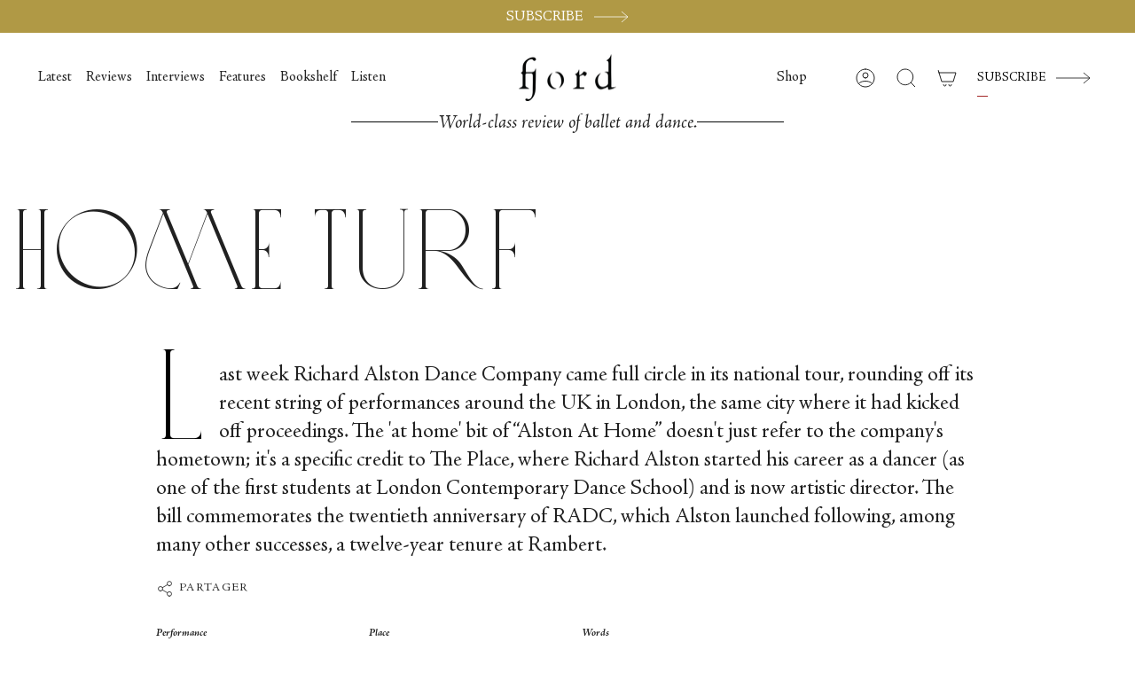

--- FILE ---
content_type: text/html; charset=utf-8
request_url: https://fjordreview.com/fr/blogs/all/richard-alston-20-anniversary
body_size: 30314
content:
<!doctype html>
<html class="no-js no-touch supports-no-cookies" lang="fr">
<head>
    <meta charset="UTF-8">
  <meta http-equiv="X-UA-Compatible" content="IE=edge">
  <meta name="viewport" content="width=device-width, initial-scale=1.0">
  <meta name="theme-color" content="">
  <meta name="google-site-verification" content="gq-72utGWLeNcnQYyA2ZlBrA0GbkCoe4_FSssxgwpp0">
  <link rel="canonical" href="https://fjordreview.com/fr/blogs/all/richard-alston-20-anniversary">
  <link rel="preconnect" href="https://cdn.shopify.com" crossorigin>
  <!-- ======================= Broadcast Theme V4.0.0 ========================= --><link rel="preconnect" href="https://fonts.shopifycdn.com" crossorigin><!-- Hotjar Tracking Code for Fjordreview.com -->
    <script>
        (function(h,o,t,j,a,r){
            h.hj=h.hj||function(){(h.hj.q=h.hj.q||[]).push(arguments)};
            h._hjSettings={hjid:3590965,hjsv:6};
            a=o.getElementsByTagName('head')[0];
            r=o.createElement('script');r.async=1;
            r.src=t+h._hjSettings.hjid+j+h._hjSettings.hjsv;
            a.appendChild(r);
        })(window,document,'https://static.hotjar.com/c/hotjar-','.js?sv=');
    </script>


  <link href="//fjordreview.com/cdn/shop/t/16/assets/custom-font.css?v=90686272802766976841767877041" rel="stylesheet" type="text/css" media="all" />
  <link href="//fjordreview.com/cdn/shop/t/16/assets/theme.css?v=143516557105677704361768325603" as="style" rel="preload">
  <link href="//fjordreview.com/cdn/shop/t/16/assets/vendor.js?v=20338928095176918551767877038" as="script" rel="preload">
  <link href="//fjordreview.com/cdn/shop/t/16/assets/theme.dev.js?v=58747253059297512671768325604" as="script" rel="preload">
  <link href="//fjordreview.com/cdn/shop/t/16/assets/custom.css?v=3796298097553917331768325603" as="style" rel="preload">
<style data-shopify>.loading { position: fixed; top: 0; left: 0; z-index: 99999; width: 100%; height: 100%; background: var(--bg); transition: opacity 0.2s ease-out, visibility 0.2s ease-out; }
    body.is-loaded .loading { opacity: 0; visibility: hidden; pointer-events: none; }
    .loading__image__holder { position: absolute; top: 0; left: 0; width: 100%; height: 100%; font-size: 0; display: flex; align-items: center; justify-content: center; }
    .loading__image__holder:nth-child(2) { opacity: 0; }
    .loading__image { max-width: 100px; max-height: 100px; object-fit: contain; }
    .loading--animate .loading__image__holder:nth-child(1) { animation: pulse1 2s infinite ease-in-out; }
    .loading--animate .loading__image__holder:nth-child(2) { animation: pulse2 2s infinite ease-in-out; }
    @keyframes pulse1 {
      0% { opacity: 1; }
      50% { opacity: 0; }
      100% { opacity: 1; }
    }
    @keyframes pulse2 {
      0% { opacity: 0; }
      50% { opacity: 1; }
      100% { opacity: 0; }
    }</style>
    <link rel="icon" type="image/png" href="//fjordreview.com/cdn/shop/files/Favicon_512.png?crop=center&height=32&v=1673444587&width=32">
  

  <!-- Title and description ================================================ -->
  
  <title>
    
    Home Turf
    
    
    
      &ndash; Fjord Review
    
  </title>

  
    <meta name="description" content="Last week Richard Alston Dance Company came full circle rounding off its recent string of performances around the UK in London.">
  

  <meta property="og:site_name" content="Fjord Review">
<meta property="og:url" content="https://fjordreview.com/fr/blogs/all/richard-alston-20-anniversary">
<meta property="og:title" content="Home Turf">
<meta property="og:type" content="article">
<meta property="og:description" content="Last week Richard Alston Dance Company came full circle rounding off its recent string of performances around the UK in London."><meta property="og:image" content="http://fjordreview.com/cdn/shop/articles/Richard-Alston-Dance-Companys-_E2_80_9CMazur_E2_80_9D-with-dancers-Liam-Riddick-and-Jonathan-Goddard.-Photograph-by-Tony-Nandi.jpg?v=1684941443">
  <meta property="og:image:secure_url" content="https://fjordreview.com/cdn/shop/articles/Richard-Alston-Dance-Companys-_E2_80_9CMazur_E2_80_9D-with-dancers-Liam-Riddick-and-Jonathan-Goddard.-Photograph-by-Tony-Nandi.jpg?v=1684941443">
  <meta property="og:image:width" content="1400">
  <meta property="og:image:height" content="934"><meta name="twitter:card" content="summary_large_image">
<meta name="twitter:title" content="Home Turf">
<meta name="twitter:description" content="Last week Richard Alston Dance Company came full circle rounding off its recent string of performances around the UK in London.">

  <!-- CSS ================================================================== -->

  <link href="//fjordreview.com/cdn/shop/t/16/assets/font-settings.css?v=20506728046595334781767877039" rel="stylesheet" type="text/css" media="all" />

  <link href="//fjordreview.com/cdn/shop/t/16/assets/custom-font.css?v=90686272802766976841767877041" rel="stylesheet" type="text/css" media="all" />

  
<style data-shopify>

:root {--scrollbar-width: 0px;


--COLOR-VIDEO-BG: #f2f2f2;
--COLOR-BG-BRIGHTER: #f2f2f2;

--COLOR-BG: #ffffff;
--COLOR-BG-TRANSPARENT: rgba(255, 255, 255, 0);
--COLOR-BG-SECONDARY: #F7F9FA;
--COLOR-BG-RGB: 255, 255, 255;

--COLOR-TEXT-DARK: #000000;
--COLOR-TEXT: #212121;
--COLOR-TEXT-LIGHT: #646464;


/* === Opacity shades of grey ===*/
--COLOR-A5:  rgba(33, 33, 33, 0.05);
--COLOR-A10: rgba(33, 33, 33, 0.1);
--COLOR-A15: rgba(33, 33, 33, 0.15);
--COLOR-A20: rgba(33, 33, 33, 0.2);
--COLOR-A25: rgba(33, 33, 33, 0.25);
--COLOR-A30: rgba(33, 33, 33, 0.3);
--COLOR-A35: rgba(33, 33, 33, 0.35);
--COLOR-A40: rgba(33, 33, 33, 0.4);
--COLOR-A45: rgba(33, 33, 33, 0.45);
--COLOR-A50: rgba(33, 33, 33, 0.5);
--COLOR-A55: rgba(33, 33, 33, 0.55);
--COLOR-A60: rgba(33, 33, 33, 0.6);
--COLOR-A65: rgba(33, 33, 33, 0.65);
--COLOR-A70: rgba(33, 33, 33, 0.7);
--COLOR-A75: rgba(33, 33, 33, 0.75);
--COLOR-A80: rgba(33, 33, 33, 0.8);
--COLOR-A85: rgba(33, 33, 33, 0.85);
--COLOR-A90: rgba(33, 33, 33, 0.9);
--COLOR-A95: rgba(33, 33, 33, 0.95);

--COLOR-BORDER: rgb(240, 240, 240);
--COLOR-BORDER-LIGHT: #f6f6f6;
--COLOR-BORDER-HAIRLINE: #f7f7f7;
--COLOR-BORDER-DARK: #bdbdbd;/* === Bright color ===*/
--COLOR-PRIMARY: #b09945;
--COLOR-PRIMARY-HOVER: #816e27;
--COLOR-PRIMARY-FADE: rgba(176, 153, 69, 0.05);
--COLOR-PRIMARY-FADE-HOVER: rgba(176, 153, 69, 0.1);
--COLOR-PRIMARY-LIGHT: #ebdba2;--COLOR-PRIMARY-OPPOSITE: #ffffff;



/* === link Color ===*/
--COLOR-LINK: #212121;
--COLOR-LINK-HOVER: rgba(33, 33, 33, 0.7);
--COLOR-LINK-FADE: rgba(33, 33, 33, 0.05);
--COLOR-LINK-FADE-HOVER: rgba(33, 33, 33, 0.1);--COLOR-LINK-OPPOSITE: #ffffff;


/* === Product grid sale tags ===*/
--COLOR-SALE-BG: #f9dee5;
--COLOR-SALE-TEXT: #af7b88;--COLOR-SALE-TEXT-SECONDARY: #f9dee5;

/* === Product grid badges ===*/
--COLOR-BADGE-BG: #ffffff;
--COLOR-BADGE-TEXT: #212121;

/* === Product sale color ===*/
--COLOR-SALE: #d20000;

/* === Gray background on Product grid items ===*/--filter-bg: 1.0;/* === Helper colors for form error states ===*/
--COLOR-ERROR: #721C24;
--COLOR-ERROR-BG: #F8D7DA;
--COLOR-ERROR-BORDER: #F5C6CB;



  --RADIUS: 0px;
  --RADIUS-SELECT: 0px;


--COLOR-HEADER-BG: #ffffff;
--COLOR-HEADER-BG-TRANSPARENT: rgba(255, 255, 255, 0);
--COLOR-HEADER-LINK: #212121;
--COLOR-HEADER-LINK-HOVER: rgba(33, 33, 33, 0.7);

--COLOR-MENU-BG: #ffffff;
--COLOR-MENU-LINK: #212121;
--COLOR-MENU-LINK-HOVER: rgba(33, 33, 33, 0.7);
--COLOR-SUBMENU-BG: #ffffff;
--COLOR-SUBMENU-LINK: #212121;
--COLOR-SUBMENU-LINK-HOVER: rgba(33, 33, 33, 0.7);
--COLOR-SUBMENU-TEXT-LIGHT: #646464;
--COLOR-MENU-TRANSPARENT: #ffffff;
--COLOR-MENU-TRANSPARENT-HOVER: rgba(255, 255, 255, 0.7);

--COLOR-FOOTER-BG: #ffffff;
--COLOR-FOOTER-TEXT: #212121;
--COLOR-FOOTER-LINK: #212121;
--COLOR-FOOTER-LINK-HOVER: rgba(33, 33, 33, 0.7);
--COLOR-FOOTER-BORDER: #212121;

--TRANSPARENT: rgba(255, 255, 255, 0);

/* === Default overlay opacity ===*/
--overlay-opacity: 0;
--underlay-opacity: 0.4;
--underlay-bg: #000;

/* === Custom Cursor ===*/
--ICON-ZOOM-IN: url( "//fjordreview.com/cdn/shop/t/16/assets/icon-zoom-in.svg?v=182473373117644429561767877041" );
--ICON-ZOOM-OUT: url( "//fjordreview.com/cdn/shop/t/16/assets/icon-zoom-out.svg?v=101497157853986683871767877041" );

/* === Custom Icons ===*/


  
  --ICON-ADD-BAG: url( "//fjordreview.com/cdn/shop/t/16/assets/icon-add-bag.svg?v=23763382405227654651767877041" );
  --ICON-ADD-CART: url( "//fjordreview.com/cdn/shop/t/16/assets/icon-add-cart.svg?v=3962293684743587821767877042" );
  --ICON-ARROW-LEFT: url( "//fjordreview.com/cdn/shop/t/16/assets/icon-arrow-left.svg?v=136066145774695772731767877039" );
  --ICON-ARROW-RIGHT: url( "//fjordreview.com/cdn/shop/t/16/assets/icon-arrow-right.svg?v=150928298113663093401767877040" );
  --ICON-SELECT: url("//fjordreview.com/cdn/shop/t/16/assets/icon-select.svg?v=167170173659852274001767877041");


--PRODUCT-GRID-ASPECT-RATIO: 100%;

/* === Typography ===*/
--FONT-WEIGHT-BODY: 400;
--FONT-WEIGHT-BODY-BOLD: 500;

--FONT-STACK-BODY: Figtree, sans-serif;
--FONT-STYLE-BODY: normal;
--FONT-STYLE-BODY-ITALIC: italic;
--FONT-ADJUST-BODY: 1.3;

--FONT-WEIGHT-HEADING: 400;
--FONT-WEIGHT-HEADING-BOLD: 700;

--FONT-STACK-HEADING: Cardo, serif;
--FONT-STYLE-HEADING: normal;
--FONT-STYLE-HEADING-ITALIC: italic;
--FONT-ADJUST-HEADING: 1.15;

--FONT-STACK-NAV: Figtree, sans-serif;
--FONT-STYLE-NAV: normal;
--FONT-STYLE-NAV-ITALIC: italic;
--FONT-ADJUST-NAV: 1.15;

--FONT-WEIGHT-NAV: 400;
--FONT-WEIGHT-NAV-BOLD: 500;

--FONT-SIZE-BASE: 1.3rem;
--FONT-SIZE-BASE-PERCENT: 1.3;

/* === Parallax ===*/
--PARALLAX-STRENGTH-MIN: 120.0%;
--PARALLAX-STRENGTH-MAX: 130.0%;--LAYOUT-OUTER: 50px;
  --LAYOUT-GUTTER: 32px;
  --LAYOUT-OUTER-MEDIUM: 30px;
  --LAYOUT-GUTTER-MEDIUM: 22px;
  --LAYOUT-OUTER-SMALL: 16px;
  --LAYOUT-GUTTER-SMALL: 16px;--base-animation-delay: 0ms;
--line-height-normal: 1.375; /* Equals to line-height: normal; */--SIDEBAR-WIDTH: 288px;
  --SIDEBAR-WIDTH-MEDIUM: 258px;--ICON-STROKE-WIDTH: 1px;/* === Button General ===*/
--BTN-FONT-STACK: Figtree, sans-serif;
--BTN-FONT-WEIGHT: 400;
--BTN-FONT-STYLE: normal;
--BTN-FONT-SIZE: 13px;

--BTN-LETTER-SPACING: 0.1em;
--BTN-UPPERCASE: uppercase;

/* === Button Primary ===*/
--BTN-PRIMARY-BORDER-COLOR: #212121;
--BTN-PRIMARY-BG-COLOR: #B09945;
--BTN-PRIMARY-TEXT-COLOR: #000000;

--BTN-PRIMARY-BG-COLOR-BRIGHTER: #c3af65;


/* === Button Secondary ===*/
--BTN-SECONDARY-BORDER-COLOR: #b09945;
--BTN-SECONDARY-BG-COLOR: #b09945;
--BTN-SECONDARY-TEXT-COLOR: #ffffff;


  --BTN-SECONDARY-BG-COLOR-BRIGHTER: #9e893e;


/* === Button White ===*/
--TEXT-BTN-BORDER-WHITE: #fff;
--TEXT-BTN-BG-WHITE: #fff;
--TEXT-BTN-WHITE: #000;
--TEXT-BTN-BG-WHITE-BRIGHTER: #f2f2f2;

/* === Button Black ===*/
--TEXT-BTN-BG-BLACK: #000;
--TEXT-BTN-BORDER-BLACK: #000;
--TEXT-BTN-BLACK: #fff;
--TEXT-BTN-BG-BLACK-BRIGHTER: #1a1a1a;

/* === Cart Gradient ===*/


  --FREE-SHIPPING-GRADIENT: linear-gradient(to right, var(--COLOR-PRIMARY-LIGHT) 0%, var(--COLOR-PRIMARY) 100%);


}
</style>


  <link href="//fjordreview.com/cdn/shop/t/16/assets/theme.css?v=143516557105677704361768325603" rel="stylesheet" type="text/css" media="all" />
  <link href="//fjordreview.com/cdn/shop/t/16/assets/custom.css?v=3796298097553917331768325603" rel="stylesheet" type="text/css" media="all" />

  <link href="//fjordreview.com/cdn/shop/t/16/assets/tailwind.css?v=52752676632278099981767877041" rel="stylesheet" type="text/css" media="all" />

  

  <script>
    if (window.navigator.userAgent.indexOf('MSIE ') > 0 || window.navigator.userAgent.indexOf('Trident/') > 0) {
      document.documentElement.className = document.documentElement.className + ' ie';

      var scripts = document.getElementsByTagName('script')[0];
      var polyfill = document.createElement("script");
      polyfill.defer = true;
      polyfill.src = "//fjordreview.com/cdn/shop/t/16/assets/ie11.js?v=144489047535103983231767877038";

      scripts.parentNode.insertBefore(polyfill, scripts);
    } else {
      document.documentElement.className = document.documentElement.className.replace('no-js', 'js');
    }

    let root = '/fr';
    if (root[root.length - 1] !== '/') {
      root = root + '/';
    }

    window.theme = {
      routes: {
        root: root,
        cart: '/fr/cart',
        cart_add_url: '/fr/cart/add',
        product_recommendations_url: '/fr/recommendations/products',
        predictive_search_url: '/fr/search/suggest',
        addresses_url: '/fr/account/addresses'
      },
      assets: {
        photoswipe: '//fjordreview.com/cdn/shop/t/16/assets/photoswipe.js?v=162613001030112971491767877039',
        smoothscroll: '//fjordreview.com/cdn/shop/t/16/assets/smoothscroll.js?v=37906625415260927261767877040',
        swatches: '//fjordreview.com/cdn/shop/t/16/assets/swatches.json?v=153762849283573572451767877040',
        base: "//fjordreview.com/cdn/shop/t/16/assets/",
      },
      strings: {
        addToCart: "Ajouter au panier",
        soldOut: "Épuisé",
        from: "À partir de",
        preOrder: "Pré-commander",
        sale: "En solde",
        subscription: "Abonnement",
        unavailable: "Non disponible",
        unitPrice: "Prix ​​unitaire",
        unitPriceSeparator: "par",
        shippingCalcSubmitButton: "Calculez les frais de livraison",
        shippingCalcSubmitButtonDisabled: "Calcul...",
        selectValue: "Sélectionnez la valeur",
        selectColor: "Sélectionnez la couleur",
        oneColor: "couleur",
        otherColor: "couleurs",
        upsellAddToCart: "Ajouter",
        free: "Gratuit",
        swatchesColor: "Couleur"
      },
      settings: {
        customerLoggedIn: null ? true : false,
        cartDrawerEnabled: false,
        enableQuickAdd: true,
        enableAnimations: true,
        transparentHeader: false,
        variantOnSale: true,
      },
      moneyFormat: false ? "${{amount}} USD" : "${{amount}}",
      moneyWithoutCurrencyFormat: "${{amount}}",
      moneyWithCurrencyFormat: "${{amount}} USD",
      subtotal: 0,
      info: {
        name: 'broadcast'
      },
      version: '4.0.0'
    };

    if (window.performance) {
      window.performance.mark('init');
    } else {
      window.fastNetworkAndCPU = false;
    }
  </script>

  

  <!-- Theme Javascript ============================================================== -->
  <script src="//fjordreview.com/cdn/shop/t/16/assets/vendor.js?v=20338928095176918551767877038" defer="defer"></script>
  <script src="//fjordreview.com/cdn/shop/t/16/assets/theme.dev.js?v=58747253059297512671768325604" defer="defer"></script><!-- Shopify app scripts =========================================================== -->

  <script>window.performance && window.performance.mark && window.performance.mark('shopify.content_for_header.start');</script><meta id="shopify-digital-wallet" name="shopify-digital-wallet" content="/55139893334/digital_wallets/dialog">
<meta name="shopify-checkout-api-token" content="0ee39ab6572b63ccec2476726d5a8939">
<meta id="in-context-paypal-metadata" data-shop-id="55139893334" data-venmo-supported="false" data-environment="production" data-locale="fr_FR" data-paypal-v4="true" data-currency="USD">
<link rel="alternate" type="application/atom+xml" title="Feed" href="/fr/blogs/all.atom" />
<link rel="alternate" hreflang="x-default" href="https://fjordreview.com/blogs/all/richard-alston-20-anniversary">
<link rel="alternate" hreflang="en" href="https://fjordreview.com/blogs/all/richard-alston-20-anniversary">
<link rel="alternate" hreflang="fr" href="https://fjordreview.com/fr/blogs/all/richard-alston-20-anniversary">
<link rel="alternate" hreflang="it" href="https://fjordreview.com/it/blogs/all/richard-alston-20-anniversary">
<link rel="alternate" hreflang="ja" href="https://fjordreview.com/ja/blogs/all/richard-alston-20-anniversary">
<link rel="alternate" hreflang="ko" href="https://fjordreview.com/ko/blogs/all/richard-alston-20-anniversary">
<link rel="alternate" hreflang="zh-Hans" href="https://fjordreview.com/zh/blogs/all/richard-alston-20-anniversary">
<link rel="alternate" hreflang="zh-Hans-AE" href="https://fjordreview.com/zh/blogs/all/richard-alston-20-anniversary">
<link rel="alternate" hreflang="zh-Hans-AT" href="https://fjordreview.com/zh/blogs/all/richard-alston-20-anniversary">
<link rel="alternate" hreflang="zh-Hans-AU" href="https://fjordreview.com/zh/blogs/all/richard-alston-20-anniversary">
<link rel="alternate" hreflang="zh-Hans-BE" href="https://fjordreview.com/zh/blogs/all/richard-alston-20-anniversary">
<link rel="alternate" hreflang="zh-Hans-CA" href="https://fjordreview.com/zh/blogs/all/richard-alston-20-anniversary">
<link rel="alternate" hreflang="zh-Hans-CH" href="https://fjordreview.com/zh/blogs/all/richard-alston-20-anniversary">
<link rel="alternate" hreflang="zh-Hans-CZ" href="https://fjordreview.com/zh/blogs/all/richard-alston-20-anniversary">
<link rel="alternate" hreflang="zh-Hans-DE" href="https://fjordreview.com/zh/blogs/all/richard-alston-20-anniversary">
<link rel="alternate" hreflang="zh-Hans-DK" href="https://fjordreview.com/zh/blogs/all/richard-alston-20-anniversary">
<link rel="alternate" hreflang="zh-Hans-ES" href="https://fjordreview.com/zh/blogs/all/richard-alston-20-anniversary">
<link rel="alternate" hreflang="zh-Hans-FI" href="https://fjordreview.com/zh/blogs/all/richard-alston-20-anniversary">
<link rel="alternate" hreflang="zh-Hans-FR" href="https://fjordreview.com/zh/blogs/all/richard-alston-20-anniversary">
<link rel="alternate" hreflang="zh-Hans-GB" href="https://fjordreview.com/zh/blogs/all/richard-alston-20-anniversary">
<link rel="alternate" hreflang="zh-Hans-HK" href="https://fjordreview.com/zh/blogs/all/richard-alston-20-anniversary">
<link rel="alternate" hreflang="zh-Hans-IE" href="https://fjordreview.com/zh/blogs/all/richard-alston-20-anniversary">
<link rel="alternate" hreflang="zh-Hans-IL" href="https://fjordreview.com/zh/blogs/all/richard-alston-20-anniversary">
<link rel="alternate" hreflang="zh-Hans-IT" href="https://fjordreview.com/zh/blogs/all/richard-alston-20-anniversary">
<link rel="alternate" hreflang="zh-Hans-JP" href="https://fjordreview.com/zh/blogs/all/richard-alston-20-anniversary">
<link rel="alternate" hreflang="zh-Hans-KR" href="https://fjordreview.com/zh/blogs/all/richard-alston-20-anniversary">
<link rel="alternate" hreflang="zh-Hans-MY" href="https://fjordreview.com/zh/blogs/all/richard-alston-20-anniversary">
<link rel="alternate" hreflang="zh-Hans-NL" href="https://fjordreview.com/zh/blogs/all/richard-alston-20-anniversary">
<link rel="alternate" hreflang="zh-Hans-NO" href="https://fjordreview.com/zh/blogs/all/richard-alston-20-anniversary">
<link rel="alternate" hreflang="zh-Hans-NZ" href="https://fjordreview.com/zh/blogs/all/richard-alston-20-anniversary">
<link rel="alternate" hreflang="zh-Hans-PL" href="https://fjordreview.com/zh/blogs/all/richard-alston-20-anniversary">
<link rel="alternate" hreflang="zh-Hans-PT" href="https://fjordreview.com/zh/blogs/all/richard-alston-20-anniversary">
<link rel="alternate" hreflang="zh-Hans-SE" href="https://fjordreview.com/zh/blogs/all/richard-alston-20-anniversary">
<link rel="alternate" hreflang="zh-Hans-SG" href="https://fjordreview.com/zh/blogs/all/richard-alston-20-anniversary">
<link rel="alternate" hreflang="zh-Hans-US" href="https://fjordreview.com/zh/blogs/all/richard-alston-20-anniversary">
<script async="async" src="/checkouts/internal/preloads.js?locale=fr-US"></script>
<link rel="preconnect" href="https://shop.app" crossorigin="anonymous">
<script async="async" src="https://shop.app/checkouts/internal/preloads.js?locale=fr-US&shop_id=55139893334" crossorigin="anonymous"></script>
<script id="shopify-features" type="application/json">{"accessToken":"0ee39ab6572b63ccec2476726d5a8939","betas":["rich-media-storefront-analytics"],"domain":"fjordreview.com","predictiveSearch":true,"shopId":55139893334,"locale":"fr"}</script>
<script>var Shopify = Shopify || {};
Shopify.shop = "fjord-review-2462.myshopify.com";
Shopify.locale = "fr";
Shopify.currency = {"active":"USD","rate":"1.0"};
Shopify.country = "US";
Shopify.theme = {"name":"fjord-review\/published","id":144424796246,"schema_name":"Broadcast","schema_version":"4.0.0","theme_store_id":null,"role":"main"};
Shopify.theme.handle = "null";
Shopify.theme.style = {"id":null,"handle":null};
Shopify.cdnHost = "fjordreview.com/cdn";
Shopify.routes = Shopify.routes || {};
Shopify.routes.root = "/fr/";</script>
<script type="module">!function(o){(o.Shopify=o.Shopify||{}).modules=!0}(window);</script>
<script>!function(o){function n(){var o=[];function n(){o.push(Array.prototype.slice.apply(arguments))}return n.q=o,n}var t=o.Shopify=o.Shopify||{};t.loadFeatures=n(),t.autoloadFeatures=n()}(window);</script>
<script>
  window.ShopifyPay = window.ShopifyPay || {};
  window.ShopifyPay.apiHost = "shop.app\/pay";
  window.ShopifyPay.redirectState = null;
</script>
<script id="shop-js-analytics" type="application/json">{"pageType":"article"}</script>
<script defer="defer" async type="module" src="//fjordreview.com/cdn/shopifycloud/shop-js/modules/v2/client.init-shop-cart-sync_XvpUV7qp.fr.esm.js"></script>
<script defer="defer" async type="module" src="//fjordreview.com/cdn/shopifycloud/shop-js/modules/v2/chunk.common_C2xzKNNs.esm.js"></script>
<script type="module">
  await import("//fjordreview.com/cdn/shopifycloud/shop-js/modules/v2/client.init-shop-cart-sync_XvpUV7qp.fr.esm.js");
await import("//fjordreview.com/cdn/shopifycloud/shop-js/modules/v2/chunk.common_C2xzKNNs.esm.js");

  window.Shopify.SignInWithShop?.initShopCartSync?.({"fedCMEnabled":true,"windoidEnabled":true});

</script>
<script>
  window.Shopify = window.Shopify || {};
  if (!window.Shopify.featureAssets) window.Shopify.featureAssets = {};
  window.Shopify.featureAssets['shop-js'] = {"shop-cart-sync":["modules/v2/client.shop-cart-sync_C66VAAYi.fr.esm.js","modules/v2/chunk.common_C2xzKNNs.esm.js"],"init-fed-cm":["modules/v2/client.init-fed-cm_By4eIqYa.fr.esm.js","modules/v2/chunk.common_C2xzKNNs.esm.js"],"shop-button":["modules/v2/client.shop-button_Bz0N9rYp.fr.esm.js","modules/v2/chunk.common_C2xzKNNs.esm.js"],"shop-cash-offers":["modules/v2/client.shop-cash-offers_B90ok608.fr.esm.js","modules/v2/chunk.common_C2xzKNNs.esm.js","modules/v2/chunk.modal_7MqWQJ87.esm.js"],"init-windoid":["modules/v2/client.init-windoid_CdJe_Ee3.fr.esm.js","modules/v2/chunk.common_C2xzKNNs.esm.js"],"shop-toast-manager":["modules/v2/client.shop-toast-manager_kCJHoUCw.fr.esm.js","modules/v2/chunk.common_C2xzKNNs.esm.js"],"init-shop-email-lookup-coordinator":["modules/v2/client.init-shop-email-lookup-coordinator_BPuRLqHy.fr.esm.js","modules/v2/chunk.common_C2xzKNNs.esm.js"],"init-shop-cart-sync":["modules/v2/client.init-shop-cart-sync_XvpUV7qp.fr.esm.js","modules/v2/chunk.common_C2xzKNNs.esm.js"],"avatar":["modules/v2/client.avatar_BTnouDA3.fr.esm.js"],"pay-button":["modules/v2/client.pay-button_CmFhG2BZ.fr.esm.js","modules/v2/chunk.common_C2xzKNNs.esm.js"],"init-customer-accounts":["modules/v2/client.init-customer-accounts_C5-IhKGM.fr.esm.js","modules/v2/client.shop-login-button_DrlPOW6Z.fr.esm.js","modules/v2/chunk.common_C2xzKNNs.esm.js","modules/v2/chunk.modal_7MqWQJ87.esm.js"],"init-shop-for-new-customer-accounts":["modules/v2/client.init-shop-for-new-customer-accounts_Cv1WqR1n.fr.esm.js","modules/v2/client.shop-login-button_DrlPOW6Z.fr.esm.js","modules/v2/chunk.common_C2xzKNNs.esm.js","modules/v2/chunk.modal_7MqWQJ87.esm.js"],"shop-login-button":["modules/v2/client.shop-login-button_DrlPOW6Z.fr.esm.js","modules/v2/chunk.common_C2xzKNNs.esm.js","modules/v2/chunk.modal_7MqWQJ87.esm.js"],"init-customer-accounts-sign-up":["modules/v2/client.init-customer-accounts-sign-up_Dqgdz3C3.fr.esm.js","modules/v2/client.shop-login-button_DrlPOW6Z.fr.esm.js","modules/v2/chunk.common_C2xzKNNs.esm.js","modules/v2/chunk.modal_7MqWQJ87.esm.js"],"shop-follow-button":["modules/v2/client.shop-follow-button_D7RRykwK.fr.esm.js","modules/v2/chunk.common_C2xzKNNs.esm.js","modules/v2/chunk.modal_7MqWQJ87.esm.js"],"checkout-modal":["modules/v2/client.checkout-modal_NILs_SXn.fr.esm.js","modules/v2/chunk.common_C2xzKNNs.esm.js","modules/v2/chunk.modal_7MqWQJ87.esm.js"],"lead-capture":["modules/v2/client.lead-capture_CSmE_fhP.fr.esm.js","modules/v2/chunk.common_C2xzKNNs.esm.js","modules/v2/chunk.modal_7MqWQJ87.esm.js"],"shop-login":["modules/v2/client.shop-login_CKcjyRl_.fr.esm.js","modules/v2/chunk.common_C2xzKNNs.esm.js","modules/v2/chunk.modal_7MqWQJ87.esm.js"],"payment-terms":["modules/v2/client.payment-terms_eoGasybT.fr.esm.js","modules/v2/chunk.common_C2xzKNNs.esm.js","modules/v2/chunk.modal_7MqWQJ87.esm.js"]};
</script>
<script>(function() {
  var isLoaded = false;
  function asyncLoad() {
    if (isLoaded) return;
    isLoaded = true;
    var urls = ["https:\/\/static.rechargecdn.com\/assets\/js\/widget.min.js?shop=fjord-review-2462.myshopify.com","https:\/\/str.rise-ai.com\/?shop=fjord-review-2462.myshopify.com","https:\/\/strn.rise-ai.com\/?shop=fjord-review-2462.myshopify.com"];
    for (var i = 0; i < urls.length; i++) {
      var s = document.createElement('script');
      s.type = 'text/javascript';
      s.async = true;
      s.src = urls[i];
      var x = document.getElementsByTagName('script')[0];
      x.parentNode.insertBefore(s, x);
    }
  };
  if(window.attachEvent) {
    window.attachEvent('onload', asyncLoad);
  } else {
    window.addEventListener('load', asyncLoad, false);
  }
})();</script>
<script id="__st">var __st={"a":55139893334,"offset":3600,"reqid":"facd635d-4f1c-4ad8-b9e5-3eade961548f-1768653654","pageurl":"fjordreview.com\/fr\/blogs\/all\/richard-alston-20-anniversary","s":"articles-557633437782","u":"952c520e6cc4","p":"article","rtyp":"article","rid":557633437782};</script>
<script>window.ShopifyPaypalV4VisibilityTracking = true;</script>
<script id="captcha-bootstrap">!function(){'use strict';const t='contact',e='account',n='new_comment',o=[[t,t],['blogs',n],['comments',n],[t,'customer']],c=[[e,'customer_login'],[e,'guest_login'],[e,'recover_customer_password'],[e,'create_customer']],r=t=>t.map((([t,e])=>`form[action*='/${t}']:not([data-nocaptcha='true']) input[name='form_type'][value='${e}']`)).join(','),a=t=>()=>t?[...document.querySelectorAll(t)].map((t=>t.form)):[];function s(){const t=[...o],e=r(t);return a(e)}const i='password',u='form_key',d=['recaptcha-v3-token','g-recaptcha-response','h-captcha-response',i],f=()=>{try{return window.sessionStorage}catch{return}},m='__shopify_v',_=t=>t.elements[u];function p(t,e,n=!1){try{const o=window.sessionStorage,c=JSON.parse(o.getItem(e)),{data:r}=function(t){const{data:e,action:n}=t;return t[m]||n?{data:e,action:n}:{data:t,action:n}}(c);for(const[e,n]of Object.entries(r))t.elements[e]&&(t.elements[e].value=n);n&&o.removeItem(e)}catch(o){console.error('form repopulation failed',{error:o})}}const l='form_type',E='cptcha';function T(t){t.dataset[E]=!0}const w=window,h=w.document,L='Shopify',v='ce_forms',y='captcha';let A=!1;((t,e)=>{const n=(g='f06e6c50-85a8-45c8-87d0-21a2b65856fe',I='https://cdn.shopify.com/shopifycloud/storefront-forms-hcaptcha/ce_storefront_forms_captcha_hcaptcha.v1.5.2.iife.js',D={infoText:'Protégé par hCaptcha',privacyText:'Confidentialité',termsText:'Conditions'},(t,e,n)=>{const o=w[L][v],c=o.bindForm;if(c)return c(t,g,e,D).then(n);var r;o.q.push([[t,g,e,D],n]),r=I,A||(h.body.append(Object.assign(h.createElement('script'),{id:'captcha-provider',async:!0,src:r})),A=!0)});var g,I,D;w[L]=w[L]||{},w[L][v]=w[L][v]||{},w[L][v].q=[],w[L][y]=w[L][y]||{},w[L][y].protect=function(t,e){n(t,void 0,e),T(t)},Object.freeze(w[L][y]),function(t,e,n,w,h,L){const[v,y,A,g]=function(t,e,n){const i=e?o:[],u=t?c:[],d=[...i,...u],f=r(d),m=r(i),_=r(d.filter((([t,e])=>n.includes(e))));return[a(f),a(m),a(_),s()]}(w,h,L),I=t=>{const e=t.target;return e instanceof HTMLFormElement?e:e&&e.form},D=t=>v().includes(t);t.addEventListener('submit',(t=>{const e=I(t);if(!e)return;const n=D(e)&&!e.dataset.hcaptchaBound&&!e.dataset.recaptchaBound,o=_(e),c=g().includes(e)&&(!o||!o.value);(n||c)&&t.preventDefault(),c&&!n&&(function(t){try{if(!f())return;!function(t){const e=f();if(!e)return;const n=_(t);if(!n)return;const o=n.value;o&&e.removeItem(o)}(t);const e=Array.from(Array(32),(()=>Math.random().toString(36)[2])).join('');!function(t,e){_(t)||t.append(Object.assign(document.createElement('input'),{type:'hidden',name:u})),t.elements[u].value=e}(t,e),function(t,e){const n=f();if(!n)return;const o=[...t.querySelectorAll(`input[type='${i}']`)].map((({name:t})=>t)),c=[...d,...o],r={};for(const[a,s]of new FormData(t).entries())c.includes(a)||(r[a]=s);n.setItem(e,JSON.stringify({[m]:1,action:t.action,data:r}))}(t,e)}catch(e){console.error('failed to persist form',e)}}(e),e.submit())}));const S=(t,e)=>{t&&!t.dataset[E]&&(n(t,e.some((e=>e===t))),T(t))};for(const o of['focusin','change'])t.addEventListener(o,(t=>{const e=I(t);D(e)&&S(e,y())}));const B=e.get('form_key'),M=e.get(l),P=B&&M;t.addEventListener('DOMContentLoaded',(()=>{const t=y();if(P)for(const e of t)e.elements[l].value===M&&p(e,B);[...new Set([...A(),...v().filter((t=>'true'===t.dataset.shopifyCaptcha))])].forEach((e=>S(e,t)))}))}(h,new URLSearchParams(w.location.search),n,t,e,['guest_login'])})(!0,!0)}();</script>
<script integrity="sha256-4kQ18oKyAcykRKYeNunJcIwy7WH5gtpwJnB7kiuLZ1E=" data-source-attribution="shopify.loadfeatures" defer="defer" src="//fjordreview.com/cdn/shopifycloud/storefront/assets/storefront/load_feature-a0a9edcb.js" crossorigin="anonymous"></script>
<script crossorigin="anonymous" defer="defer" src="//fjordreview.com/cdn/shopifycloud/storefront/assets/shopify_pay/storefront-65b4c6d7.js?v=20250812"></script>
<script data-source-attribution="shopify.dynamic_checkout.dynamic.init">var Shopify=Shopify||{};Shopify.PaymentButton=Shopify.PaymentButton||{isStorefrontPortableWallets:!0,init:function(){window.Shopify.PaymentButton.init=function(){};var t=document.createElement("script");t.src="https://fjordreview.com/cdn/shopifycloud/portable-wallets/latest/portable-wallets.fr.js",t.type="module",document.head.appendChild(t)}};
</script>
<script data-source-attribution="shopify.dynamic_checkout.buyer_consent">
  function portableWalletsHideBuyerConsent(e){var t=document.getElementById("shopify-buyer-consent"),n=document.getElementById("shopify-subscription-policy-button");t&&n&&(t.classList.add("hidden"),t.setAttribute("aria-hidden","true"),n.removeEventListener("click",e))}function portableWalletsShowBuyerConsent(e){var t=document.getElementById("shopify-buyer-consent"),n=document.getElementById("shopify-subscription-policy-button");t&&n&&(t.classList.remove("hidden"),t.removeAttribute("aria-hidden"),n.addEventListener("click",e))}window.Shopify?.PaymentButton&&(window.Shopify.PaymentButton.hideBuyerConsent=portableWalletsHideBuyerConsent,window.Shopify.PaymentButton.showBuyerConsent=portableWalletsShowBuyerConsent);
</script>
<script data-source-attribution="shopify.dynamic_checkout.cart.bootstrap">document.addEventListener("DOMContentLoaded",(function(){function t(){return document.querySelector("shopify-accelerated-checkout-cart, shopify-accelerated-checkout")}if(t())Shopify.PaymentButton.init();else{new MutationObserver((function(e,n){t()&&(Shopify.PaymentButton.init(),n.disconnect())})).observe(document.body,{childList:!0,subtree:!0})}}));
</script>
<script id='scb4127' type='text/javascript' async='' src='https://fjordreview.com/cdn/shopifycloud/privacy-banner/storefront-banner.js'></script><link id="shopify-accelerated-checkout-styles" rel="stylesheet" media="screen" href="https://fjordreview.com/cdn/shopifycloud/portable-wallets/latest/accelerated-checkout-backwards-compat.css" crossorigin="anonymous">
<style id="shopify-accelerated-checkout-cart">
        #shopify-buyer-consent {
  margin-top: 1em;
  display: inline-block;
  width: 100%;
}

#shopify-buyer-consent.hidden {
  display: none;
}

#shopify-subscription-policy-button {
  background: none;
  border: none;
  padding: 0;
  text-decoration: underline;
  font-size: inherit;
  cursor: pointer;
}

#shopify-subscription-policy-button::before {
  box-shadow: none;
}

      </style>
<script id="sections-script" data-sections="footer" defer="defer" src="//fjordreview.com/cdn/shop/t/16/compiled_assets/scripts.js?v=12179"></script>
<script>window.performance && window.performance.mark && window.performance.mark('shopify.content_for_header.end');</script>

  <!--  <script>
    var cartProductHandles = [
      
    ];
    localStorage.setItem('cartProductHandles', JSON.stringify(cartProductHandles));
  </script> -->

<!-- BEGIN app block: shopify://apps/klaviyo-email-marketing-sms/blocks/klaviyo-onsite-embed/2632fe16-c075-4321-a88b-50b567f42507 -->












  <script async src="https://static.klaviyo.com/onsite/js/SfNvXG/klaviyo.js?company_id=SfNvXG"></script>
  <script>!function(){if(!window.klaviyo){window._klOnsite=window._klOnsite||[];try{window.klaviyo=new Proxy({},{get:function(n,i){return"push"===i?function(){var n;(n=window._klOnsite).push.apply(n,arguments)}:function(){for(var n=arguments.length,o=new Array(n),w=0;w<n;w++)o[w]=arguments[w];var t="function"==typeof o[o.length-1]?o.pop():void 0,e=new Promise((function(n){window._klOnsite.push([i].concat(o,[function(i){t&&t(i),n(i)}]))}));return e}}})}catch(n){window.klaviyo=window.klaviyo||[],window.klaviyo.push=function(){var n;(n=window._klOnsite).push.apply(n,arguments)}}}}();</script>

  




  <script>
    window.klaviyoReviewsProductDesignMode = false
  </script>







<!-- END app block --><link href="https://monorail-edge.shopifysvc.com" rel="dns-prefetch">
<script>(function(){if ("sendBeacon" in navigator && "performance" in window) {try {var session_token_from_headers = performance.getEntriesByType('navigation')[0].serverTiming.find(x => x.name == '_s').description;} catch {var session_token_from_headers = undefined;}var session_cookie_matches = document.cookie.match(/_shopify_s=([^;]*)/);var session_token_from_cookie = session_cookie_matches && session_cookie_matches.length === 2 ? session_cookie_matches[1] : "";var session_token = session_token_from_headers || session_token_from_cookie || "";function handle_abandonment_event(e) {var entries = performance.getEntries().filter(function(entry) {return /monorail-edge.shopifysvc.com/.test(entry.name);});if (!window.abandonment_tracked && entries.length === 0) {window.abandonment_tracked = true;var currentMs = Date.now();var navigation_start = performance.timing.navigationStart;var payload = {shop_id: 55139893334,url: window.location.href,navigation_start,duration: currentMs - navigation_start,session_token,page_type: "article"};window.navigator.sendBeacon("https://monorail-edge.shopifysvc.com/v1/produce", JSON.stringify({schema_id: "online_store_buyer_site_abandonment/1.1",payload: payload,metadata: {event_created_at_ms: currentMs,event_sent_at_ms: currentMs}}));}}window.addEventListener('pagehide', handle_abandonment_event);}}());</script>
<script id="web-pixels-manager-setup">(function e(e,d,r,n,o){if(void 0===o&&(o={}),!Boolean(null===(a=null===(i=window.Shopify)||void 0===i?void 0:i.analytics)||void 0===a?void 0:a.replayQueue)){var i,a;window.Shopify=window.Shopify||{};var t=window.Shopify;t.analytics=t.analytics||{};var s=t.analytics;s.replayQueue=[],s.publish=function(e,d,r){return s.replayQueue.push([e,d,r]),!0};try{self.performance.mark("wpm:start")}catch(e){}var l=function(){var e={modern:/Edge?\/(1{2}[4-9]|1[2-9]\d|[2-9]\d{2}|\d{4,})\.\d+(\.\d+|)|Firefox\/(1{2}[4-9]|1[2-9]\d|[2-9]\d{2}|\d{4,})\.\d+(\.\d+|)|Chrom(ium|e)\/(9{2}|\d{3,})\.\d+(\.\d+|)|(Maci|X1{2}).+ Version\/(15\.\d+|(1[6-9]|[2-9]\d|\d{3,})\.\d+)([,.]\d+|)( \(\w+\)|)( Mobile\/\w+|) Safari\/|Chrome.+OPR\/(9{2}|\d{3,})\.\d+\.\d+|(CPU[ +]OS|iPhone[ +]OS|CPU[ +]iPhone|CPU IPhone OS|CPU iPad OS)[ +]+(15[._]\d+|(1[6-9]|[2-9]\d|\d{3,})[._]\d+)([._]\d+|)|Android:?[ /-](13[3-9]|1[4-9]\d|[2-9]\d{2}|\d{4,})(\.\d+|)(\.\d+|)|Android.+Firefox\/(13[5-9]|1[4-9]\d|[2-9]\d{2}|\d{4,})\.\d+(\.\d+|)|Android.+Chrom(ium|e)\/(13[3-9]|1[4-9]\d|[2-9]\d{2}|\d{4,})\.\d+(\.\d+|)|SamsungBrowser\/([2-9]\d|\d{3,})\.\d+/,legacy:/Edge?\/(1[6-9]|[2-9]\d|\d{3,})\.\d+(\.\d+|)|Firefox\/(5[4-9]|[6-9]\d|\d{3,})\.\d+(\.\d+|)|Chrom(ium|e)\/(5[1-9]|[6-9]\d|\d{3,})\.\d+(\.\d+|)([\d.]+$|.*Safari\/(?![\d.]+ Edge\/[\d.]+$))|(Maci|X1{2}).+ Version\/(10\.\d+|(1[1-9]|[2-9]\d|\d{3,})\.\d+)([,.]\d+|)( \(\w+\)|)( Mobile\/\w+|) Safari\/|Chrome.+OPR\/(3[89]|[4-9]\d|\d{3,})\.\d+\.\d+|(CPU[ +]OS|iPhone[ +]OS|CPU[ +]iPhone|CPU IPhone OS|CPU iPad OS)[ +]+(10[._]\d+|(1[1-9]|[2-9]\d|\d{3,})[._]\d+)([._]\d+|)|Android:?[ /-](13[3-9]|1[4-9]\d|[2-9]\d{2}|\d{4,})(\.\d+|)(\.\d+|)|Mobile Safari.+OPR\/([89]\d|\d{3,})\.\d+\.\d+|Android.+Firefox\/(13[5-9]|1[4-9]\d|[2-9]\d{2}|\d{4,})\.\d+(\.\d+|)|Android.+Chrom(ium|e)\/(13[3-9]|1[4-9]\d|[2-9]\d{2}|\d{4,})\.\d+(\.\d+|)|Android.+(UC? ?Browser|UCWEB|U3)[ /]?(15\.([5-9]|\d{2,})|(1[6-9]|[2-9]\d|\d{3,})\.\d+)\.\d+|SamsungBrowser\/(5\.\d+|([6-9]|\d{2,})\.\d+)|Android.+MQ{2}Browser\/(14(\.(9|\d{2,})|)|(1[5-9]|[2-9]\d|\d{3,})(\.\d+|))(\.\d+|)|K[Aa][Ii]OS\/(3\.\d+|([4-9]|\d{2,})\.\d+)(\.\d+|)/},d=e.modern,r=e.legacy,n=navigator.userAgent;return n.match(d)?"modern":n.match(r)?"legacy":"unknown"}(),u="modern"===l?"modern":"legacy",c=(null!=n?n:{modern:"",legacy:""})[u],f=function(e){return[e.baseUrl,"/wpm","/b",e.hashVersion,"modern"===e.buildTarget?"m":"l",".js"].join("")}({baseUrl:d,hashVersion:r,buildTarget:u}),m=function(e){var d=e.version,r=e.bundleTarget,n=e.surface,o=e.pageUrl,i=e.monorailEndpoint;return{emit:function(e){var a=e.status,t=e.errorMsg,s=(new Date).getTime(),l=JSON.stringify({metadata:{event_sent_at_ms:s},events:[{schema_id:"web_pixels_manager_load/3.1",payload:{version:d,bundle_target:r,page_url:o,status:a,surface:n,error_msg:t},metadata:{event_created_at_ms:s}}]});if(!i)return console&&console.warn&&console.warn("[Web Pixels Manager] No Monorail endpoint provided, skipping logging."),!1;try{return self.navigator.sendBeacon.bind(self.navigator)(i,l)}catch(e){}var u=new XMLHttpRequest;try{return u.open("POST",i,!0),u.setRequestHeader("Content-Type","text/plain"),u.send(l),!0}catch(e){return console&&console.warn&&console.warn("[Web Pixels Manager] Got an unhandled error while logging to Monorail."),!1}}}}({version:r,bundleTarget:l,surface:e.surface,pageUrl:self.location.href,monorailEndpoint:e.monorailEndpoint});try{o.browserTarget=l,function(e){var d=e.src,r=e.async,n=void 0===r||r,o=e.onload,i=e.onerror,a=e.sri,t=e.scriptDataAttributes,s=void 0===t?{}:t,l=document.createElement("script"),u=document.querySelector("head"),c=document.querySelector("body");if(l.async=n,l.src=d,a&&(l.integrity=a,l.crossOrigin="anonymous"),s)for(var f in s)if(Object.prototype.hasOwnProperty.call(s,f))try{l.dataset[f]=s[f]}catch(e){}if(o&&l.addEventListener("load",o),i&&l.addEventListener("error",i),u)u.appendChild(l);else{if(!c)throw new Error("Did not find a head or body element to append the script");c.appendChild(l)}}({src:f,async:!0,onload:function(){if(!function(){var e,d;return Boolean(null===(d=null===(e=window.Shopify)||void 0===e?void 0:e.analytics)||void 0===d?void 0:d.initialized)}()){var d=window.webPixelsManager.init(e)||void 0;if(d){var r=window.Shopify.analytics;r.replayQueue.forEach((function(e){var r=e[0],n=e[1],o=e[2];d.publishCustomEvent(r,n,o)})),r.replayQueue=[],r.publish=d.publishCustomEvent,r.visitor=d.visitor,r.initialized=!0}}},onerror:function(){return m.emit({status:"failed",errorMsg:"".concat(f," has failed to load")})},sri:function(e){var d=/^sha384-[A-Za-z0-9+/=]+$/;return"string"==typeof e&&d.test(e)}(c)?c:"",scriptDataAttributes:o}),m.emit({status:"loading"})}catch(e){m.emit({status:"failed",errorMsg:(null==e?void 0:e.message)||"Unknown error"})}}})({shopId: 55139893334,storefrontBaseUrl: "https://fjordreview.com",extensionsBaseUrl: "https://extensions.shopifycdn.com/cdn/shopifycloud/web-pixels-manager",monorailEndpoint: "https://monorail-edge.shopifysvc.com/unstable/produce_batch",surface: "storefront-renderer",enabledBetaFlags: ["2dca8a86"],webPixelsConfigList: [{"id":"1668022358","configuration":"{\"accountID\":\"SfNvXG\",\"webPixelConfig\":\"eyJlbmFibGVBZGRlZFRvQ2FydEV2ZW50cyI6IHRydWV9\"}","eventPayloadVersion":"v1","runtimeContext":"STRICT","scriptVersion":"524f6c1ee37bacdca7657a665bdca589","type":"APP","apiClientId":123074,"privacyPurposes":["ANALYTICS","MARKETING"],"dataSharingAdjustments":{"protectedCustomerApprovalScopes":["read_customer_address","read_customer_email","read_customer_name","read_customer_personal_data","read_customer_phone"]}},{"id":"351862870","configuration":"{\"config\":\"{\\\"pixel_id\\\":\\\"G-T67DLXTLXN\\\",\\\"gtag_events\\\":[{\\\"type\\\":\\\"purchase\\\",\\\"action_label\\\":\\\"G-T67DLXTLXN\\\"},{\\\"type\\\":\\\"page_view\\\",\\\"action_label\\\":\\\"G-T67DLXTLXN\\\"},{\\\"type\\\":\\\"view_item\\\",\\\"action_label\\\":\\\"G-T67DLXTLXN\\\"},{\\\"type\\\":\\\"search\\\",\\\"action_label\\\":\\\"G-T67DLXTLXN\\\"},{\\\"type\\\":\\\"add_to_cart\\\",\\\"action_label\\\":\\\"G-T67DLXTLXN\\\"},{\\\"type\\\":\\\"begin_checkout\\\",\\\"action_label\\\":\\\"G-T67DLXTLXN\\\"},{\\\"type\\\":\\\"add_payment_info\\\",\\\"action_label\\\":\\\"G-T67DLXTLXN\\\"}],\\\"enable_monitoring_mode\\\":false}\"}","eventPayloadVersion":"v1","runtimeContext":"OPEN","scriptVersion":"b2a88bafab3e21179ed38636efcd8a93","type":"APP","apiClientId":1780363,"privacyPurposes":[],"dataSharingAdjustments":{"protectedCustomerApprovalScopes":["read_customer_address","read_customer_email","read_customer_name","read_customer_personal_data","read_customer_phone"]}},{"id":"shopify-app-pixel","configuration":"{}","eventPayloadVersion":"v1","runtimeContext":"STRICT","scriptVersion":"0450","apiClientId":"shopify-pixel","type":"APP","privacyPurposes":["ANALYTICS","MARKETING"]},{"id":"shopify-custom-pixel","eventPayloadVersion":"v1","runtimeContext":"LAX","scriptVersion":"0450","apiClientId":"shopify-pixel","type":"CUSTOM","privacyPurposes":["ANALYTICS","MARKETING"]}],isMerchantRequest: false,initData: {"shop":{"name":"Fjord Review","paymentSettings":{"currencyCode":"USD"},"myshopifyDomain":"fjord-review-2462.myshopify.com","countryCode":"CA","storefrontUrl":"https:\/\/fjordreview.com\/fr"},"customer":null,"cart":null,"checkout":null,"productVariants":[],"purchasingCompany":null},},"https://fjordreview.com/cdn","fcfee988w5aeb613cpc8e4bc33m6693e112",{"modern":"","legacy":""},{"shopId":"55139893334","storefrontBaseUrl":"https:\/\/fjordreview.com","extensionBaseUrl":"https:\/\/extensions.shopifycdn.com\/cdn\/shopifycloud\/web-pixels-manager","surface":"storefront-renderer","enabledBetaFlags":"[\"2dca8a86\"]","isMerchantRequest":"false","hashVersion":"fcfee988w5aeb613cpc8e4bc33m6693e112","publish":"custom","events":"[[\"page_viewed\",{}]]"});</script><script>
  window.ShopifyAnalytics = window.ShopifyAnalytics || {};
  window.ShopifyAnalytics.meta = window.ShopifyAnalytics.meta || {};
  window.ShopifyAnalytics.meta.currency = 'USD';
  var meta = {"page":{"pageType":"article","resourceType":"article","resourceId":557633437782,"requestId":"facd635d-4f1c-4ad8-b9e5-3eade961548f-1768653654"}};
  for (var attr in meta) {
    window.ShopifyAnalytics.meta[attr] = meta[attr];
  }
</script>
<script class="analytics">
  (function () {
    var customDocumentWrite = function(content) {
      var jquery = null;

      if (window.jQuery) {
        jquery = window.jQuery;
      } else if (window.Checkout && window.Checkout.$) {
        jquery = window.Checkout.$;
      }

      if (jquery) {
        jquery('body').append(content);
      }
    };

    var hasLoggedConversion = function(token) {
      if (token) {
        return document.cookie.indexOf('loggedConversion=' + token) !== -1;
      }
      return false;
    }

    var setCookieIfConversion = function(token) {
      if (token) {
        var twoMonthsFromNow = new Date(Date.now());
        twoMonthsFromNow.setMonth(twoMonthsFromNow.getMonth() + 2);

        document.cookie = 'loggedConversion=' + token + '; expires=' + twoMonthsFromNow;
      }
    }

    var trekkie = window.ShopifyAnalytics.lib = window.trekkie = window.trekkie || [];
    if (trekkie.integrations) {
      return;
    }
    trekkie.methods = [
      'identify',
      'page',
      'ready',
      'track',
      'trackForm',
      'trackLink'
    ];
    trekkie.factory = function(method) {
      return function() {
        var args = Array.prototype.slice.call(arguments);
        args.unshift(method);
        trekkie.push(args);
        return trekkie;
      };
    };
    for (var i = 0; i < trekkie.methods.length; i++) {
      var key = trekkie.methods[i];
      trekkie[key] = trekkie.factory(key);
    }
    trekkie.load = function(config) {
      trekkie.config = config || {};
      trekkie.config.initialDocumentCookie = document.cookie;
      var first = document.getElementsByTagName('script')[0];
      var script = document.createElement('script');
      script.type = 'text/javascript';
      script.onerror = function(e) {
        var scriptFallback = document.createElement('script');
        scriptFallback.type = 'text/javascript';
        scriptFallback.onerror = function(error) {
                var Monorail = {
      produce: function produce(monorailDomain, schemaId, payload) {
        var currentMs = new Date().getTime();
        var event = {
          schema_id: schemaId,
          payload: payload,
          metadata: {
            event_created_at_ms: currentMs,
            event_sent_at_ms: currentMs
          }
        };
        return Monorail.sendRequest("https://" + monorailDomain + "/v1/produce", JSON.stringify(event));
      },
      sendRequest: function sendRequest(endpointUrl, payload) {
        // Try the sendBeacon API
        if (window && window.navigator && typeof window.navigator.sendBeacon === 'function' && typeof window.Blob === 'function' && !Monorail.isIos12()) {
          var blobData = new window.Blob([payload], {
            type: 'text/plain'
          });

          if (window.navigator.sendBeacon(endpointUrl, blobData)) {
            return true;
          } // sendBeacon was not successful

        } // XHR beacon

        var xhr = new XMLHttpRequest();

        try {
          xhr.open('POST', endpointUrl);
          xhr.setRequestHeader('Content-Type', 'text/plain');
          xhr.send(payload);
        } catch (e) {
          console.log(e);
        }

        return false;
      },
      isIos12: function isIos12() {
        return window.navigator.userAgent.lastIndexOf('iPhone; CPU iPhone OS 12_') !== -1 || window.navigator.userAgent.lastIndexOf('iPad; CPU OS 12_') !== -1;
      }
    };
    Monorail.produce('monorail-edge.shopifysvc.com',
      'trekkie_storefront_load_errors/1.1',
      {shop_id: 55139893334,
      theme_id: 144424796246,
      app_name: "storefront",
      context_url: window.location.href,
      source_url: "//fjordreview.com/cdn/s/trekkie.storefront.cd680fe47e6c39ca5d5df5f0a32d569bc48c0f27.min.js"});

        };
        scriptFallback.async = true;
        scriptFallback.src = '//fjordreview.com/cdn/s/trekkie.storefront.cd680fe47e6c39ca5d5df5f0a32d569bc48c0f27.min.js';
        first.parentNode.insertBefore(scriptFallback, first);
      };
      script.async = true;
      script.src = '//fjordreview.com/cdn/s/trekkie.storefront.cd680fe47e6c39ca5d5df5f0a32d569bc48c0f27.min.js';
      first.parentNode.insertBefore(script, first);
    };
    trekkie.load(
      {"Trekkie":{"appName":"storefront","development":false,"defaultAttributes":{"shopId":55139893334,"isMerchantRequest":null,"themeId":144424796246,"themeCityHash":"15362487690175125401","contentLanguage":"fr","currency":"USD","eventMetadataId":"75e5e14b-ee1d-4ce4-ae28-cefadfc481e8"},"isServerSideCookieWritingEnabled":true,"monorailRegion":"shop_domain","enabledBetaFlags":["65f19447"]},"Session Attribution":{},"S2S":{"facebookCapiEnabled":false,"source":"trekkie-storefront-renderer","apiClientId":580111}}
    );

    var loaded = false;
    trekkie.ready(function() {
      if (loaded) return;
      loaded = true;

      window.ShopifyAnalytics.lib = window.trekkie;

      var originalDocumentWrite = document.write;
      document.write = customDocumentWrite;
      try { window.ShopifyAnalytics.merchantGoogleAnalytics.call(this); } catch(error) {};
      document.write = originalDocumentWrite;

      window.ShopifyAnalytics.lib.page(null,{"pageType":"article","resourceType":"article","resourceId":557633437782,"requestId":"facd635d-4f1c-4ad8-b9e5-3eade961548f-1768653654","shopifyEmitted":true});

      var match = window.location.pathname.match(/checkouts\/(.+)\/(thank_you|post_purchase)/)
      var token = match? match[1]: undefined;
      if (!hasLoggedConversion(token)) {
        setCookieIfConversion(token);
        
      }
    });


        var eventsListenerScript = document.createElement('script');
        eventsListenerScript.async = true;
        eventsListenerScript.src = "//fjordreview.com/cdn/shopifycloud/storefront/assets/shop_events_listener-3da45d37.js";
        document.getElementsByTagName('head')[0].appendChild(eventsListenerScript);

})();</script>
<script
  defer
  src="https://fjordreview.com/cdn/shopifycloud/perf-kit/shopify-perf-kit-3.0.4.min.js"
  data-application="storefront-renderer"
  data-shop-id="55139893334"
  data-render-region="gcp-us-central1"
  data-page-type="article"
  data-theme-instance-id="144424796246"
  data-theme-name="Broadcast"
  data-theme-version="4.0.0"
  data-monorail-region="shop_domain"
  data-resource-timing-sampling-rate="10"
  data-shs="true"
  data-shs-beacon="true"
  data-shs-export-with-fetch="true"
  data-shs-logs-sample-rate="1"
  data-shs-beacon-endpoint="https://fjordreview.com/api/collect"
></script>
</head>

<body id="home-turf" class="template-article grid-classic show-button-animation aos-initialized" data-animations="true"><div class="loading"><div class="loading__image__holder">
        <img src="//fjordreview.com/cdn/shop/files/Fjord_Checkout_Logo.png?v=1684358486&amp;width=200" alt="" srcset="//fjordreview.com/cdn/shop/files/Fjord_Checkout_Logo.png?v=1684358486&amp;width=100 100w, //fjordreview.com/cdn/shop/files/Fjord_Checkout_Logo.png?v=1684358486&amp;width=200 200w" width="200" loading="eager" sizes="100px" class="loading__image" fetchpriority="high">
      </div></div><a class="in-page-link visually-hidden skip-link" data-skip-content href="#MainContent">Passer au contenu de la page</a>

  <div class="container" data-site-container>
    <div class="header-group">
      <!-- BEGIN sections: header-group -->
<div id="shopify-section-sections--19235577725014__announcement" class="shopify-section shopify-section-group-header-group page-announcement"><div id="Announcement--sections--19235577725014__announcement"
  class="announcement__wrapper announcement__wrapper--top"
  data-announcement-wrapper
  data-section-id="sections--19235577725014__announcement"
  data-section-type="announcement"
  style="--PT: 0px;
  --PB: 0px;--bg: #f7f7f7;--text: #545454;
    --link: #545454;
    --link-hover: #545454;--text-size: var(--font-2);"><div class="announcement__bar announcement__bar--error">
      <div class="announcement__message">
        <div class="announcement__text">
          <div class="announcement__main">Ce site Web a des limites de navigation. Il est recommandé d&#39;utiliser un navigateur comme Edge, Chrome, Safari ou Firefox.</div>
        </div>
      </div>
    </div></div>
</div><div id="shopify-section-sections--19235577725014__header" class="shopify-section shopify-section-group-header-group page-header">
<style data-shopify>:root {
      --menu-height: calc(83px);

      
--icon-add-cart: var(--ICON-ADD-CART);}.header__logo__link::before { padding-bottom: 49.034749034749034%; }.main-content > .shopify-section:first-of-type .backdrop--linear:before { display: none; }.gsa-top-get-access {
    display: none;
  }

  @media only screen and (max-width: 1370px) {
    .gsa-top-get-access {
      display: block;
      text-align: center;
      background-color: #B09945;
      padding: 8px 0px;
    }

    .gsa-top-get-access a {
      color: white;
    }

    .gsa-top-btn-arrow {
      display: flex;
      align-items: center;
      text-transform: uppercase;
      color: #070707;
      font-size: 16px;
      width: fit-content;
      margin: auto;
    }

    .gsa-top-btn-arrow svg {
      -webkit-transition: all 0.2s ease-in-out;
      -moz-transition: all 0.2s ease-in-out;
      -o-transition: all 0.2s ease-in-out;
      transition: all 0.2s ease-in-out;
      margin-left: 12px;
    }

    .gsa-top-btn-arrow svg path {
        stroke: white !important;
    }

    .gsa-top-btn-arrow:hover {
      color: #FAFAFA;
    }

    .gsa-top-btn-arrow:hover svg {
      margin-left: 16px;
    }

    .gsa-top-btn-arrow span {
      padding-top: 2px;
    }
  }

/* REVISED MOBILE MENU */
.gsa-hamburger-menu {
  display: flex !important;
}

#menuToggle {
  display: none;
}

.menu-icon, .menu-icon-exit {
  font-size: 30px;
  cursor: pointer;
  display: none;
}

.menu-icon-exit {
  display: none;
  position: absolute;
  left: 20px;
  top: 20px;
  z-index: 1000;
}

.menu {
  margin: 0;
  padding: 0;
  z-index: 500;
}

.menu ul {
  margin: 0;
  padding: 0;
  list-style: none;
  /* margin-top: 50px; */
}

.menu ul li {
  padding: 15px 24px;
  /* border-bottom: 1px solid #e0e0e0; */
}

.menu ul li a {
  color: #333;
  text-decoration: none;
}

@media screen and (max-width: 1370px) {
  .menu {
    position: absolute;
    width: 100%;
    height: 100vh;
    background: white;
    top: 0;
    left: -100%;
    transition: all 0.5s;
  }

  .menu-icon {
    display: block;
  }

  #menuToggle:checked ~ .menu {
    left: 0;
  }

  #menuToggle:checked ~ .menu-icon {
    display: none;
  }

  #menuToggle:checked ~ .menu-icon-exit {
    display: block;
  }
}

.gsa-hamburger-icon {
    display: flex;
    align-items: center;
    padding-right: 12px;
}

.gsa-menu-list {
  margin-top: 60px !important;
}

/* Hide the checkboxes */
.menu-checkbox {
  display: none;
}

/* Hide the submenu by default */
.submenu {
  display: none;
}

/* Show the submenu when the checkbox is checked */
.menu-checkbox:checked ~ .submenu {
  display: block;
}

/* Add a pointer cursor to the labels */
.menu-label {
  cursor: pointer;
  display: flex;
  justify-content: space-between;
}

/* Add an underline to the label when the checkbox is checked */
.menu-checkbox:checked ~ .menu-label {
  text-decoration: underline;
}

/* Add a transition for the SVG icons */
.menu-label svg {
  opacity: 1; /* Fully visible */
  transition: opacity 0.5s; /* Transition duration */
}

/* Change the opacity of the SVG icon when the checkbox is checked */
.menu-checkbox:checked ~ .menu-label svg {
  opacity: 0; /* Completely transparent */
}

/* Menu Icon */
.menu-icon svg {
  width: 24px;
  height: 24px;
}

@media screen and (min-width: 1169px) {
  .menu__item:nth-child(7) {
    display: none !important;
  }
}</style><div
  class="header__wrapper"
  data-header-wrapper
  data-header-transparent="false"
  
    data-header-sticky
  
  data-header-style="logo_center_menu_left"
  data-section-id="sections--19235577725014__header"
  data-section-type="header"
  style="--highlight: #b09945;"
>
  <header class="theme__header" role="banner" data-header-height>
    
      <div class="gsa-top-get-access">
        <a href="/fr/products/print-digital" class="gsa-top-btn-arrow">
          <span>SUBSCRIBE</span><svg width="39" height="14" viewBox="0 0 39 14" fill="none" xmlns="http://www.w3.org/2000/svg">
    <path d="M31 13L38 7L31 1" stroke="black" stroke-width="0.75"/>
    <path d="M38 7L0 7" stroke="black" stroke-width="0.75"/>
</svg></a>
      </div>
    

    <div class="header__mobile gsa-h-20">
      <div class="header__mobile__left">
    <div class="header__mobile__button gsa-hamburger-icon">
      
      

      <input type="checkbox" id="menuToggle">
      <label for="menuToggle" class="menu-icon"><svg aria-hidden="true" focusable="false" role="presentation" class="icon icon-menu" viewBox="0 0 24 24"><path d="M3 5h18M3 12h18M3 19h18" stroke="#000" stroke-linecap="round" stroke-linejoin="round"/></svg></label>
      <label for="menuToggle" class="menu-icon-exit"><svg xmlns="http://www.w3.org/2000/svg" height="30" viewBox="0 -960 960 960" width="30"><path d="m252.846-230.846-22-22L458-480 230.846-707.154l22-22L480-502l227.154-227.154 22 22L502-480l227.154 227.154-22 22L480-458 252.846-230.846Z"/></svg></label>

      <nav class="menu">
        <ul class="gsa-menu-list">
          
            <li>
              
              <a href="/fr/blogs/all">Latest</a>
              
            
              <!-- If this link has child links, display them -->
              
            </li>
          
            <li>
              
              <a href="/fr/blogs/all/tagged/reviews">Reviews</a>
              
            
              <!-- If this link has child links, display them -->
              
            </li>
          
            <li>
              
              <a href="/fr/blogs/all/tagged/interviews">Interviews</a>
              
            
              <!-- If this link has child links, display them -->
              
            </li>
          
            <li>
              
              <a href="/fr/blogs/all/tagged/features">Features</a>
              
            
              <!-- If this link has child links, display them -->
              
            </li>
          
            <li>
              
              <a href="/fr/blogs/all/tagged/bookshelf">Bookshelf</a>
              
            
              <!-- If this link has child links, display them -->
              
            </li>
          
            <li>
              
              <a href="/fr/blogs/all/tagged/talking-pointes">Listen</a>
              
            
              <!-- If this link has child links, display them -->
              
            </li>
          
            <li>
              
              <input type="checkbox" id="shop" class="menu-checkbox">
              <label for="shop" class="menu-label">Shop<svg aria-hidden="true" focusable="false" role="presentation" class="icon icon-nav-arrow-right" viewBox="0 0 24 24"><path d="m9 6 6 6-6 6" stroke="#000" stroke-width="1" stroke-linecap="round" stroke-linejoin="round"/></svg></label> <!-- Font Awesome icon -->
              <!-- <label for="shop" class="menu-label">Shop<img src="path_to_your_icon.svg"></label> --> <!-- SVG icon -->
              
            
              <!-- If this link has child links, display them -->
              
                <ul class="submenu">
                  
                    <li><a href="/fr/products/print-digital">- Subscribe</a></li>
                  
                    <li><a href="/fr/products/rise-ai-giftcard">- Gift Subscriptions</a></li>
                  
                    <li><a href="/fr/collections/print-editions">- Print Editions</a></li>
                  
                    <li><a href="/fr/pages/faq">- FAQ</a></li>
                  
                </ul>
              
            </li>
               
        </ul>
      
        <!-- Secondary menu -->
        
      </nav>

    </div><div class="header__mobile__button">
        <header-search-popdown>
          <details>
            <summary class="navlink navlink--search" aria-haspopup="dialog" data-popdown-toggle title="Recherche"><svg aria-hidden="true" focusable="false" role="presentation" class="icon icon-search" viewBox="0 0 24 24"><g stroke="currentColor"><path d="M10.85 2c2.444 0 4.657.99 6.258 2.592A8.85 8.85 0 1 1 10.85 2ZM17.122 17.122 22 22"/></g></svg><svg aria-hidden="true" focusable="false" role="presentation" class="icon icon-cancel" viewBox="0 0 24 24"><path d="M6.758 17.243 12.001 12m5.243-5.243L12 12m0 0L6.758 6.757M12.001 12l5.243 5.243" stroke="currentColor" stroke-linecap="round" stroke-linejoin="round"/></svg><span class="visually-hidden">Recherche</span>
            </summary><div class="search-popdown" role="dialog" aria-modal="true" aria-label="Recherche" data-popdown>
  <div class="wrapper">
    <div class="search-popdown__main"><predictive-search><form class="search-form"
          action="/fr/search"
          method="get"
          role="search">
          <input name="options[prefix]" type="hidden" value="last">

          <button class="search-popdown__submit" type="submit" aria-label="Recherche"><svg aria-hidden="true" focusable="false" role="presentation" class="icon icon-search" viewBox="0 0 24 24"><g stroke="currentColor"><path d="M10.85 2c2.444 0 4.657.99 6.258 2.592A8.85 8.85 0 1 1 10.85 2ZM17.122 17.122 22 22"/></g></svg></button>

          <div class="input-holder">
            <label for="SearchInput--mobile" class="visually-hidden">Recherche</label>
            <input type="search"
              id="SearchInput--mobile"
              data-predictive-search-input="search-popdown-results"
              name="q"
              value=""
              placeholder="Recherche"
              role="combobox"
              aria-label="Rechercher dans la boutique"
              aria-owns="predictive-search-results"
              aria-controls="predictive-search-results"
              aria-expanded="false"
              aria-haspopup="listbox"
              aria-autocomplete="list"
              autocorrect="off"
              autocomplete="off"
              autocapitalize="off"
              spellcheck="false">

            <button type="reset" class="search-reset hidden" aria-label="Réinitialiser">Éclaircir</button>
          </div><div class="predictive-search" tabindex="-1" data-predictive-search-results>
              <div class="predictive-search__loading-state">
                <div class="predictive-search__loader loader"><div class="loader-indeterminate"></div></div>
              </div>
            </div>

            <span class="predictive-search-status visually-hidden" role="status" aria-hidden="true" data-predictive-search-status></span></form></predictive-search><div class="predictive-search predictive-search--empty" data-popular-searches>
          <div class="wrapper"><div class="predictive-search__column">
                  <p class="predictive-search__heading">Recherches populaires</p>

                  <div class="predictive-search__group"><div class="predictive-search__item">
                        <a class="predictive-search__link" href="https://fjordreview.com/account">Account</a>
                      </div><div class="predictive-search__item">
                        <a class="predictive-search__link" href="/fr/pages/contact">Contact Us</a>
                      </div><div class="predictive-search__item">
                        <a class="predictive-search__link" href="/fr/pages/faq">FAQs</a>
                      </div><div class="predictive-search__item">
                        <a class="predictive-search__link" href="/fr/search">Search</a>
                      </div></div>
                </div></div>
        </div><div class="search-popdown__close">
        <button type="button" class="search-popdown__close__button" title="Proche" data-popdown-close><svg aria-hidden="true" focusable="false" role="presentation" class="icon icon-cancel" viewBox="0 0 24 24"><path d="M6.758 17.243 12.001 12m5.243-5.243L12 12m0 0L6.758 6.757M12.001 12l5.243 5.243" stroke="currentColor" stroke-linecap="round" stroke-linejoin="round"/></svg></button>
      </div>
    </div>
  </div>
</div>
<span class="drawer__underlay" data-popdown-underlay></span>
          </details>
        </header-search-popdown>
      </div></div>

  <div class="header__logo header__logo--image">
    <a class="header__logo__link"
        href="/fr"
        
          style="width: 110px;"
        ><figure class="logo__img logo__img--color image-wrapper lazy-image is-loading" style="--aspect-ratio: 2.0393700787401574;"><img src="//fjordreview.com/cdn/shop/files/FjordFullLogo.png?v=1682461654&amp;width=220" alt="Fjord Review" srcset="//fjordreview.com/cdn/shop/files/FjordFullLogo.png?v=1682461654&amp;width=110 110w, //fjordreview.com/cdn/shop/files/FjordFullLogo.png?v=1682461654&amp;width=220 220w" width="220" height="108" loading="eager" sizes="110px" fetchpriority="high" class="is-loading">
</figure>
</a>
  </div>

  <div class="header__mobile__right"><div class="header__mobile__button">
        <a href="/fr/account/login" class="navlink"><svg aria-hidden="true" focusable="false" role="presentation" class="icon icon-profile-circled" viewBox="0 0 24 24"><path d="M12 2C6.477 2 2 6.477 2 12s4.477 10 10 10 10-4.477 10-10S17.523 2 12 2z" stroke="#000" stroke-linecap="round" stroke-linejoin="round"/><path d="M4.271 18.346S6.5 15.5 12 15.5s7.73 2.846 7.73 2.846M12 12a3 3 0 1 0 0-6 3 3 0 0 0 0 6z" stroke="#000" stroke-linecap="round" stroke-linejoin="round"/></svg><span class="visually-hidden">Compte</span>
        </a>
      </div><div class="header__mobile__button">
      <a href="/fr/cart" class="navlink navlink--cart navlink--cart--icon" >
        <div class="navlink__cart__content">
    <span class="visually-hidden">Panier</span>

    <span class="header__cart__status__holder">
      <span class="header__cart__status" data-status-separator=": " data-cart-count="0">
        0
      </span><!-- /snippets/social-icon.liquid -->


<svg aria-hidden="true" focusable="false" role="presentation" class="icon icon-cart" viewBox="0 0 24 24"><path d="M3 6h19l-3 10H6L3 6zm0 0-.75-2.5m8.75 16a1.5 1.5 0 0 1-3 0m9 0a1.5 1.5 0 0 1-3 0" stroke="#000" stroke-linecap="round" stroke-linejoin="round"/></svg></span>
  </div>
      </a>
    </div>
  </div>
    </div>

    <div class="header__desktop gsa-h-20" data-header-desktop><div class="header__desktop__upper header__desktop__upper--reverse" data-takes-space-wrapper>
            <div data-child-takes-space class="header__desktop__bar__l"><div class="header__logo header__logo--image">
    <a class="header__logo__link"
        href="/fr"
        
          style="width: 110px;"
        ><figure class="logo__img logo__img--color image-wrapper lazy-image is-loading" style="--aspect-ratio: 2.0393700787401574;"><img src="//fjordreview.com/cdn/shop/files/FjordFullLogo.png?v=1682461654&amp;width=220" alt="Fjord Review" srcset="//fjordreview.com/cdn/shop/files/FjordFullLogo.png?v=1682461654&amp;width=110 110w, //fjordreview.com/cdn/shop/files/FjordFullLogo.png?v=1682461654&amp;width=220 220w" width="220" height="108" loading="eager" sizes="110px" fetchpriority="high" class="is-loading">
</figure>
</a>
  </div></div>

            <div data-child-takes-space class="header__desktop__bar__c"><nav class="header__menu">

<div class="menu__item  child"
  >
  <a href="/fr/blogs/all" data-top-link class="navlink navlink--toplevel">
    <span class="navtext">Latest</span>
  </a>
  
</div>


<div class="menu__item  child"
  >
  <a href="/fr/blogs/all/tagged/reviews" data-top-link class="navlink navlink--toplevel">
    <span class="navtext">Reviews</span>
  </a>
  
</div>


<div class="menu__item  child"
  >
  <a href="/fr/blogs/all/tagged/interviews" data-top-link class="navlink navlink--toplevel">
    <span class="navtext">Interviews</span>
  </a>
  
</div>


<div class="menu__item  child"
  >
  <a href="/fr/blogs/all/tagged/features" data-top-link class="navlink navlink--toplevel">
    <span class="navtext">Features</span>
  </a>
  
</div>


<div class="menu__item  child"
  >
  <a href="/fr/blogs/all/tagged/bookshelf" data-top-link class="navlink navlink--toplevel">
    <span class="navtext">Bookshelf</span>
  </a>
  
</div>


<div class="menu__item  child"
  >
  <a href="/fr/blogs/all/tagged/talking-pointes" data-top-link class="navlink navlink--toplevel">
    <span class="navtext">Listen</span>
  </a>
  
</div>


<div class="menu__item  parent"
  
    aria-haspopup="true"
    aria-expanded="false"
    data-hover-disclosure-toggle="dropdown-3107e81e1d893c27253ef1527cdafb7e"
    aria-controls="dropdown-3107e81e1d893c27253ef1527cdafb7e"
    role="button"
  >
  <a href="/fr/products/print-digital" data-top-link class="navlink navlink--toplevel">
    <span class="navtext">Shop</span>
  </a>
  
    <div class="header__dropdown"
      data-hover-disclosure
      id="dropdown-3107e81e1d893c27253ef1527cdafb7e">
      <div class="header__dropdown__wrapper">
        <div class="header__dropdown__inner">
            
<a href="/fr/products/print-digital" data-stagger class="navlink navlink--child">
                <span class="navtext">- Subscribe</span>
              </a>
            
<a href="/fr/products/rise-ai-giftcard" data-stagger class="navlink navlink--child">
                <span class="navtext">- Gift Subscriptions</span>
              </a>
            
<a href="/fr/collections/print-editions" data-stagger class="navlink navlink--child">
                <span class="navtext">- Print Editions</span>
              </a>
            
<a href="/fr/pages/faq" data-stagger class="navlink navlink--child">
                <span class="navtext">- FAQ</span>
              </a>
            
</div>
      </div>
    </div>
  
</div>
<div class="hover__bar"></div>

    <div class="hover__bg"></div>
  </nav></div>

            <div data-child-takes-space class="header__desktop__bar__r"><div class="header__desktop__buttons header__desktop__buttons--icons">

    <nav class="header__menu" style="width: 100px;">
  
  <div class="menu__item parent"
    
      aria-haspopup="true"
      aria-expanded="false"
      data-hover-disclosure-toggle="dropdown-50d0872e307cac954e84530113282da7"
      aria-controls="dropdown-50d0872e307cac954e84530113282da7"
      role="button"
    >
    <a href="/fr/collections/print-editions" data-top-link class="navlink navlink--toplevel">
      <span class="navtext">Shop</span>
    </a>
    
      <div class="header__dropdown"
        data-hover-disclosure
        id="dropdown-50d0872e307cac954e84530113282da7">
        <div class="header__dropdown__wrapper">
          <div class="header__dropdown__inner">
              
<a href="/fr/products/print-digital" data-stagger class="navlink navlink--child">
                  <span class="navtext">Subscribe</span>
                </a>
              
<a href="/fr/products/rise-ai-giftcard" data-stagger class="navlink navlink--child">
                  <span class="navtext">Gift Subscriptions</span>
                </a>
              
<a href="/fr/collections/print-editions" data-stagger class="navlink navlink--child">
                  <span class="navtext">Print Editions</span>
                </a>
              
<a href="/fr/pages/faq" data-stagger class="navlink navlink--child">
                  <span class="navtext">FAQ</span>
                </a>
              
</div>
        </div>
      </div>
    
  </div>
  <div class="hover__bar"></div>
  
      <div class="hover__bg"></div>
    </nav><div class="header__desktop__button">
        <a href="/fr/account/login" class="navlink" title="Mon compte"><svg aria-hidden="true" focusable="false" role="presentation" class="icon icon-profile-circled" viewBox="0 0 24 24"><path d="M12 2C6.477 2 2 6.477 2 12s4.477 10 10 10 10-4.477 10-10S17.523 2 12 2z" stroke="#000" stroke-linecap="round" stroke-linejoin="round"/><path d="M4.271 18.346S6.5 15.5 12 15.5s7.73 2.846 7.73 2.846M12 12a3 3 0 1 0 0-6 3 3 0 0 0 0 6z" stroke="#000" stroke-linecap="round" stroke-linejoin="round"/></svg><span class="visually-hidden">Compte</span>
        </a>
      </div><div class="header__desktop__button">
        <header-search-popdown>
          <details>
            <summary class="navlink navlink--search" aria-haspopup="dialog" data-popdown-toggle title="Recherche"><svg aria-hidden="true" focusable="false" role="presentation" class="icon icon-search" viewBox="0 0 24 24"><g stroke="currentColor"><path d="M10.85 2c2.444 0 4.657.99 6.258 2.592A8.85 8.85 0 1 1 10.85 2ZM17.122 17.122 22 22"/></g></svg><svg aria-hidden="true" focusable="false" role="presentation" class="icon icon-cancel" viewBox="0 0 24 24"><path d="M6.758 17.243 12.001 12m5.243-5.243L12 12m0 0L6.758 6.757M12.001 12l5.243 5.243" stroke="currentColor" stroke-linecap="round" stroke-linejoin="round"/></svg><span class="visually-hidden">Recherche</span>
            </summary><div class="search-popdown" role="dialog" aria-modal="true" aria-label="Recherche" data-popdown>
  <div class="wrapper">
    <div class="search-popdown__main"><predictive-search><form class="search-form"
          action="/fr/search"
          method="get"
          role="search">
          <input name="options[prefix]" type="hidden" value="last">

          <button class="search-popdown__submit" type="submit" aria-label="Recherche"><svg aria-hidden="true" focusable="false" role="presentation" class="icon icon-search" viewBox="0 0 24 24"><g stroke="currentColor"><path d="M10.85 2c2.444 0 4.657.99 6.258 2.592A8.85 8.85 0 1 1 10.85 2ZM17.122 17.122 22 22"/></g></svg></button>

          <div class="input-holder">
            <label for="SearchInput--desktop" class="visually-hidden">Recherche</label>
            <input type="search"
              id="SearchInput--desktop"
              data-predictive-search-input="search-popdown-results"
              name="q"
              value=""
              placeholder="Recherche"
              role="combobox"
              aria-label="Rechercher dans la boutique"
              aria-owns="predictive-search-results"
              aria-controls="predictive-search-results"
              aria-expanded="false"
              aria-haspopup="listbox"
              aria-autocomplete="list"
              autocorrect="off"
              autocomplete="off"
              autocapitalize="off"
              spellcheck="false">

            <button type="reset" class="search-reset hidden" aria-label="Réinitialiser">Éclaircir</button>
          </div><div class="predictive-search" tabindex="-1" data-predictive-search-results>
              <div class="predictive-search__loading-state">
                <div class="predictive-search__loader loader"><div class="loader-indeterminate"></div></div>
              </div>
            </div>

            <span class="predictive-search-status visually-hidden" role="status" aria-hidden="true" data-predictive-search-status></span></form></predictive-search><div class="predictive-search predictive-search--empty" data-popular-searches>
          <div class="wrapper"><div class="predictive-search__column">
                  <p class="predictive-search__heading">Recherches populaires</p>

                  <div class="predictive-search__group"><div class="predictive-search__item">
                        <a class="predictive-search__link" href="https://fjordreview.com/account">Account</a>
                      </div><div class="predictive-search__item">
                        <a class="predictive-search__link" href="/fr/pages/contact">Contact Us</a>
                      </div><div class="predictive-search__item">
                        <a class="predictive-search__link" href="/fr/pages/faq">FAQs</a>
                      </div><div class="predictive-search__item">
                        <a class="predictive-search__link" href="/fr/search">Search</a>
                      </div></div>
                </div></div>
        </div><div class="search-popdown__close">
        <button type="button" class="search-popdown__close__button" title="Proche" data-popdown-close><svg aria-hidden="true" focusable="false" role="presentation" class="icon icon-cancel" viewBox="0 0 24 24"><path d="M6.758 17.243 12.001 12m5.243-5.243L12 12m0 0L6.758 6.757M12.001 12l5.243 5.243" stroke="currentColor" stroke-linecap="round" stroke-linejoin="round"/></svg></button>
      </div>
    </div>
  </div>
</div>
<span class="drawer__underlay" data-popdown-underlay></span>
          </details>
        </header-search-popdown>
      </div><div class="header__desktop__button">
      <a href="/fr/cart" class="navlink navlink--cart navlink--cart--icon" title="Panier" >
        <div class="navlink__cart__content">
    <span class="visually-hidden">Panier</span>

    <span class="header__cart__status__holder">
      <span class="header__cart__status" data-status-separator=": " data-cart-count="0">
        0
      </span><!-- /snippets/social-icon.liquid -->


<svg aria-hidden="true" focusable="false" role="presentation" class="icon icon-cart" viewBox="0 0 24 24"><path d="M3 6h19l-3 10H6L3 6zm0 0-.75-2.5m8.75 16a1.5 1.5 0 0 1-3 0m9 0a1.5 1.5 0 0 1-3 0" stroke="#000" stroke-linecap="round" stroke-linejoin="round"/></svg></span>
  </div>
      </a>
    </div>

    <div class="header__desktop__button">
      <span class="navlink"><div class="gsa-py-6">

              
                <a href="/fr/products/print-digital" class="gsa-btn-arrow">
                  <span>SUBSCRIBE</span><svg width="39" height="14" viewBox="0 0 39 14" fill="none" xmlns="http://www.w3.org/2000/svg">
    <path d="M31 13L38 7L31 1" stroke="black" stroke-width="0.75"/>
    <path d="M38 7L0 7" stroke="black" stroke-width="0.75"/>
</svg></a>
              

          </div></span>
    </div>

  </div></div>
          </div></div>

    <div class="gsa-absolute gsa-w-full gsa-left-1/2 gsa-bg-white" style=" transform: translate(-50%, 0);">
      <div class="gsa-flex gsa-gap-2 gsa-max-w-lg gsa-m-auto">
        <hr class="gsa-w-full" style="border-width: 0px !important; border-top: 1px solid #040606 !important; margin-left: 12px;">
        <p class="gsa-italic gsa-min-w-fit">World-class review of ballet and dance.</p>
        <hr class="gsa-w-full" style="border-width: 0px !important; border-top: 1px solid #040606 !important; margin-right: 12px;">
      </div>
    </div>
  </header>

  <nav class="drawer drawer--header"
    data-drawer="hamburger"
    aria-label="Menu"
    id="header-menu">
    <div class="drawer__inner" data-drawer-inner>
      <header class="drawer__head">
        <button class="drawer__close"
          data-drawer-toggle="hamburger"
          aria-label="Afficher le menu"
          aria-haspopup="true"
          aria-expanded="true"
          aria-controls="header-menu"><svg aria-hidden="true" focusable="false" role="presentation" class="icon icon-cancel" viewBox="0 0 24 24"><path d="M6.758 17.243 12.001 12m5.243-5.243L12 12m0 0L6.758 6.757M12.001 12l5.243 5.243" stroke="currentColor" stroke-linecap="round" stroke-linejoin="round"/></svg></button>
      </header>

      <div class="drawer__body">
        <div class="drawer__content" data-drawer-content>
          <div class="drawer__menu" data-sliderule-pane="0"><div class="sliderule__wrapper">
    <div class="sliderow"
      role="button"
      data-animates="0"
      data-animation="drawer-items-fade"
      data-animation-delay="250"
      data-animation-duration="500">
      <a class="sliderow__title" href="/fr/blogs/all">Latest</a>
    </div></div><div class="sliderule__wrapper">
    <div class="sliderow"
      role="button"
      data-animates="0"
      data-animation="drawer-items-fade"
      data-animation-delay="300"
      data-animation-duration="500">
      <a class="sliderow__title" href="/fr/blogs/all/tagged/reviews">Reviews</a>
    </div></div><div class="sliderule__wrapper">
    <div class="sliderow"
      role="button"
      data-animates="0"
      data-animation="drawer-items-fade"
      data-animation-delay="350"
      data-animation-duration="500">
      <a class="sliderow__title" href="/fr/blogs/all/tagged/interviews">Interviews</a>
    </div></div><div class="sliderule__wrapper">
    <div class="sliderow"
      role="button"
      data-animates="0"
      data-animation="drawer-items-fade"
      data-animation-delay="400"
      data-animation-duration="500">
      <a class="sliderow__title" href="/fr/blogs/all/tagged/features">Features</a>
    </div></div><div class="sliderule__wrapper">
    <div class="sliderow"
      role="button"
      data-animates="0"
      data-animation="drawer-items-fade"
      data-animation-delay="450"
      data-animation-duration="500">
      <a class="sliderow__title" href="/fr/blogs/all/tagged/bookshelf">Bookshelf</a>
    </div></div><div class="sliderule__wrapper">
    <div class="sliderow"
      role="button"
      data-animates="0"
      data-animation="drawer-items-fade"
      data-animation-delay="500"
      data-animation-duration="500">
      <a class="sliderow__title" href="/fr/blogs/all/tagged/talking-pointes">Listen</a>
    </div></div><div class="sliderule__wrapper"><button class="sliderow" type="button"
      data-animates="0"
      data-animation="drawer-items-fade"
      data-animation-delay="550"
      data-animation-duration="500"
      data-sliderule-open="sliderule-fd997255676e348daa21337563849727">
      <span class="sliderow__title">
        Shop
        <span class="sliderule__chevron--right"><svg aria-hidden="true" focusable="false" role="presentation" class="icon icon-arrow-right" viewBox="0 0 24 24"><path d="M6 12h12.5m0 0-6-6m6 6-6 6" stroke="#000" stroke-linecap="round" stroke-linejoin="round"/></svg><span class="visually-hidden">Afficher le menu</span>
        </span>
      </span>
    </button>

    <div class="mobile__menu__dropdown sliderule__panel"
      data-sliderule="1"
      id="sliderule-fd997255676e348daa21337563849727">
      <div class="sliderow sliderow--back"
        data-animates="1"
        data-animation="drawer-items-fade"
        data-animation-delay="50"
        data-animation-duration="500">
        <button class="sliderow__back-button" type="button" data-sliderule-close="sliderule-fd997255676e348daa21337563849727">
          <span class="sliderule__chevron--left"><svg aria-hidden="true" focusable="false" role="presentation" class="icon icon-arrow-left" viewBox="0 0 24 24"><path d="M18.5 12H6m0 0 6-6m-6 6 6 6" stroke="currentColor" stroke-linecap="round" stroke-linejoin="round"/></svg><span class="visually-hidden">Menu Quitter</span>
          </span>
        </button>
        <a class="sliderow__title" href="/fr/products/print-digital">Shop</a>
      </div>
      <div class="sliderow__links" data-links>
<div class="sliderule__wrapper">
    <div class="sliderow"
      role="button"
      data-animates="1"
      data-animation="drawer-items-fade"
      data-animation-delay="250"
      data-animation-duration="500">
      <a class="sliderow__title" href="/fr/products/print-digital">- Subscribe</a>
    </div></div>
<div class="sliderule__wrapper">
    <div class="sliderow"
      role="button"
      data-animates="1"
      data-animation="drawer-items-fade"
      data-animation-delay="300"
      data-animation-duration="500">
      <a class="sliderow__title" href="/fr/products/rise-ai-giftcard">- Gift Subscriptions</a>
    </div></div>
<div class="sliderule__wrapper">
    <div class="sliderow"
      role="button"
      data-animates="1"
      data-animation="drawer-items-fade"
      data-animation-delay="350"
      data-animation-duration="500">
      <a class="sliderow__title" href="/fr/collections/print-editions">- Print Editions</a>
    </div></div>
<div class="sliderule__wrapper">
    <div class="sliderow"
      role="button"
      data-animates="1"
      data-animation="drawer-items-fade"
      data-animation-delay="400"
      data-animation-duration="500">
      <a class="sliderow__title" href="/fr/pages/faq">- FAQ</a>
    </div></div>
</div>
    </div></div></div>
        </div></div>
    </div>

    <span class="drawer__underlay" data-drawer-underlay></span>
  </nav>
</div>

<div
  class="header__backfill"
  data-header-backfill
  style="height: var(--menu-height);"
></div>

<script type="application/ld+json">
  {
    "@context": "http://schema.org",
    "@type": "Organization",
    "name": "Fjord Review",
    
      "logo": "https:files\/FjordFullLogo.png",
    
    "sameAs": [
      "",
      "",
      "https:\/\/instagram.com\/fjordreview",
      "",
      "",
      "",
      "",
      "",
      "",
      "",
      ""
    ],
    "url": "https:\/\/fjordreview.com"
  }
</script>
</div>
<!-- END sections: header-group -->
    </div>

    <!-- CONTENT -->
    <main role="main" id="MainContent" class="main-content">

      <div id="shopify-section-template--19235578839126__73a7a2d7-5315-45b0-8f6b-1754bfb666bc" class="shopify-section gsa-first-blog-section"><!-- /sections/gsa-old-hero-blog-section.liquid -->
<link rel="stylesheet" href="https://fonts.googleapis.com/css2?family=Material+Symbols+Outlined:opsz,wght,FILL,GRAD@20..48,100..700,0..1,-50..200" />







<style data-shopify>.material-symbols-outlined {
    font-variation-settings: 'FILL' 0, 'wght' 400, 'GRAD' 0, 'opsz' 48
  }

  .drop_cap {
  font-family: "Love" !important;
  float: left;
  position: relative;
  top: -0.26em;
  margin-top: 0.0em;
  margin-left: 0em;
  margin-right: .1em;
  margin-bottom: -0.7em;
  font-size: 6em;
  line-height: normal;
  color: Black;
  padding: .0em .0em .2em .0em;
}

#gsa-blog-image-wrapper {
    max-width: 1600px;
    margin: auto;
}

.gsa-blog-banner-image {
    display: block; 
    width: 100%; 
    height: 100%;
    background-size: cover; 
    background-repeat: no-repeat; 
    background-position-x: center; 
    background-position-y: center;
}

@media only screen and (max-width 1200px) {
    .gsa-blog-banner-image {
        height: 600px !important;
    }
}

@media only screen and (max-width: 600px) {
    .gsa-blog-banner-image {
        height: 300px !important;
    }
}

#gsa-blog-image-wrapper p {
  font-size: 12px;
  font-weight: bold;
  font-style: italic;
}

blockquote {
  font-size: 1.5rem;
}</style><section
  id="gsa-first-blog-section--template--19235578839126__73a7a2d7-5315-45b0-8f6b-1754bfb666bc"
  data-section-id="template--19235578839126__73a7a2d7-5315-45b0-8f6b-1754bfb666bc"
  data-section-type="text"
  style="
  padding-top: 0px;
  padding-bottom: 60px;
  background-color: ;
  margin: 12px;
  ">

  <div class="text-area">
    <div class="text">
        <div class="text-row">
            <div class="gsa-max-w-7xl gsa-m-auto">
                <h2 class="gsa-text-6xl sm:gsa-text-7xl md:gsa-text-9xl md:gsa-mb-0">Home Turf</h2>
            </div>
        </div>
      </div>
  </div>
  <div class="gsa-grid gsa-grid-cols-1 gsa-max-w-5xl gsa-m-auto md:gsa-p-12 gsa-mb-6">
    <span class="gsa-text-2xl">
        <p class="gsa-text-2xl"><!-- wp:paragraph {"dropCap":true} -->
<p class="has-drop-cap"><span class="drop_cap">L</span>ast week Richard Alston Dance Company came full circle in its national tour, rounding off its recent string of performances around the UK in London, the same city where it had kicked off proceedings. The 'at home' bit of “Alston At Home” doesn't just refer to the company's hometown; it's a specific credit to The Place, where Richard Alston started his career as a dancer (as one of the first students at London Contemporary Dance School) and is now artistic director. The bill commemorates the twentieth anniversary of RADC, which Alston launched following, among many other successes, a twelve-year tenure at Rambert.</p>
<!-- /wp:paragraph--></p>
    </span>

<share-button class="share-holder">
  <button type="button" class="sharing-button" data-share-button data-share-url="https://fjordreview.com/fr/blogs/all/richard-alston-20-anniversary"><svg aria-hidden="true" focusable="false" role="presentation" class="icon icon-share" viewBox="0 0 24 24"><path d="M18 22a3 3 0 1 0 0-6 3 3 0 0 0 0 6zm0-14a3 3 0 1 0 0-6 3 3 0 0 0 0 6zM6 15a3 3 0 1 0 0-6 3 3 0 0 0 0 6z" stroke="#000" stroke-linecap="round" stroke-linejoin="round"/><path d="m15.5 6.5-7 4m0 3 7 4" stroke="#000"/></svg><span class="sharing-button__text">
      <span>Partager</span>
    </span>
  </button>

  <div class="share-button__message" data-share-message>
    <span class="share-button__message-text" role="status" data-share-message-text>Lien copié dans le presse-papiers</span>
  </div>
</share-button>
    
        <div class="gsa-grid gsa-grid-cols-3 gsa-gap-4 md:gsa-gap-12 gsa-max-w-2xl gsa-text-xs gsa-pt-4">
        <div class="gsa-max-w-sm">
            <p class="gsa-italic gsa-font-bold"><strong>Performance</strong></p>
            <span class="metafield-string">Richard Alston Dance Company: “Alston At Home”</span>
        </div>
        <div class="gsa-max-w-sm">
            <p class="gsa-italic gsa-font-bold"><strong>Place</strong></p>
            <span class="metafield-string">The Place, London, UK, June 10-13, 2015</span>
        </div>
        <div class="gsa-max-w-sm">
            <p class="gsa-italic gsa-font-bold"><strong>Words</strong></p>
            <span class="metafield-string">Sara Veale</span>
        </div>
        </div>
    
  </div>

  <div id="gsa-blog-image-wrapper">
    
    <img class="gsa-blog-banner-image" src="//fjordreview.com/cdn/shop/articles/Richard-Alston-Dance-Companys-_E2_80_9CMazur_E2_80_9D-with-dancers-Liam-Riddick-and-Jonathan-Goddard.-Photograph-by-Tony-Nandi_2048x.jpg?v=1684941443" alt="">
    <p>Richard Alston Dance Company's “Mazur” with dancers Liam Riddick and Jonathan Goddard. Photograph by Tony Nandi</p>
  </div>
</section>

</div><div id="shopify-section-template--19235578839126__0d1c500d-9b5b-45bb-95d6-5f3ad6bb153a" class="shopify-section gsa-first-blog-section"><!-- /sections/gsa-old-main-blog-section.liquid -->
<style data-shopify>#gsa-article-content p {
    font-size: 20px !important;
    font-weight: normal !important;
    font-style: normal !important;
    padding-left: 0.5em !important;
    padding-right: 0.5em !important;
    line-height: normal;
  }

  .wp-block-image img {
    width: 100%;
    height: 100%;
  }

  .wp-block-image {
    padding-bottom: 32px;
  }

  .wp-block-image figcaption {
    font-size: 12px;
    font-weight: bold;
    font-style: italic;
    line-height: 0.9em;
  }

  #old-blog-content s {
    text-decoration: none !important;
  }</style>
    <div class="overlay-container">
    <div class="overlay">
  
<section
  id="gsa-first-blog-section--template--19235578839126__0d1c500d-9b5b-45bb-95d6-5f3ad6bb153a"
  class="gsa-locked-section"
  data-section-id="template--19235578839126__0d1c500d-9b5b-45bb-95d6-5f3ad6bb153a"
  data-section-type="text"
  style="
  padding-top: 0px;
  padding-bottom: 60px;
  background-color: ;
  ">
  <div class="gsa-grid gsa-grid-cols-1 gsa-max-w-4xl gsa-m-auto">
    <div class="gsa-content-wrapper">

        <div id="old-blog-content" class="gsa-grid gsa-grid-cols-1 gsa-max-w-xl gsa-m-auto gsa-pt-4 gsa-text-2xl">
            <!-- wp:paragraph -->
<p>The programme proved a delightful one in many respects, not least because of its forward-facing outlook: instead of opting for a retrospective on his greatest hits, Alston put forward four premieres, including two commissions from young choreographers (Joseph Toonga and R.A.D.C.'s own Ihsaan de Banya). The evening wasn't all about new work, though; two spots were reserved for revivals of Alston classics, including the much-loved “Overdrive,” which remains a staple test piece for the Dance GCSE. Between them, the six pieces sample a rousing range of styles, from lyrical to street, and showcase the company in some exciting incarnations.</p>
<!-- /wp:paragraph -->

<!-- wp:paragraph -->
<p>First up was a new work from Martin Lawrance, an R.A.D.C. associate choreographer. With its bright lights and clangorous first notes, “Opening Gambit” immediately declares itself exuberant. The piece sees the whole company gliding and darting, egged on by a relentless percussion that promises to climax but never quite does. The performers match the jazzy beats with a mix of slinky postures and jerky movements, sharply cutting their phrases short and reverting to pedestrian stances between each one. I could have done with a little less affected nonchalance—the 'see how much I don't care' attitude wears a little thin—but there's no denying the muscularity on display, nor the precision behind Lawrance's seemingly hectic phrasing.</p>
<!-- /wp:paragraph -->

<!-- wp:paragraph -->
<p>Two guest dancers—students from the University of Michigan's undergraduate dance programme—performed the second piece, a duet taken from Alston's 1997 work “Brisk Singing.” Their performance didn't have the bite of the previous one, but it was resonant all the same, the dancers' scooping, stretching, swinging shapes wonderfully consonant with the uplifting music.</p>
<!-- /wp:paragraph -->

<!-- wp:paragraph -->
<p>Ihsaan de Banya had a stand-out evening: his four performances across the bill were top-standard, and his new work “Rasengan” was enthusiastically received. He features in the piece along with Nicholas Bodych and the magnetic Oihana Vesga Bujan. Set to a tech soundtrack crackling with static and threatening beeps, it's much like Lawrance's work in its steady gait. Unlike “Opening Gambit,” however, there's no tense edge; the piece is wonderfully tranquil, the dancers slipping smoothly between convex and concave shapes, their arms wide and backs curved. I was particularly drawn to the androgynous costuming—tunics and trousers for all three—and the partner work, which involved some inventive multi-level tableaux and in which the dancers demonstrated great levels of chemistry.</p>
<!-- /wp:paragraph -->

<!-- wp:paragraph -->
<p>Interestingly, I thought de Banya's best showing was not in his own work but in Joseph Toonga's “Unease,” a deconstruction of popping that breaks down the style's jerky limbs and sharp contractions and reassembles them with a newfound, hypnotic fluidity. Here de Banya's sculpted arms and flexibility came to the fore as he and four other dancers flexed through a series of demanding shapes, moving with a resistance that made it seem like they were underwater. It's quite the departure from the company's usual fare, but the it wasn't just de Banya who looked at home with it; Elly Braund and Vesga Bujan also embraced the style particularly well.</p>
<!-- /wp:paragraph -->

<!-- wp:paragraph -->
<p>By contrast, Alston's “Mazur,” another premiere, was all smooth lines and untethered leaps. The duet is set to a series of Chopin mazurkas and plays on the musician's nostalgia for his homeland—a fitting theme, given the programme's purpose. Jonathan Goddard and Liam Riddick, clad respectively in comely red and blue waistcoats, brilliantly inhabited their roles as friends commiserating over their shared melancholy. Riddick was the more optimistic of the two, a characterisation reflected in his open-armed turns and sky-high cabrioles; Goddard, meanwhile, was more brooding, more grounded in his poses. The delicate gestures of friendship punctuating the choreography—handshakes, heads resting on shoulders—were especially moving, as was Jason Ridgway's on-stage piano-playing.</p>
<!-- /wp:paragraph -->

<!-- wp:paragraph -->
<p>The programme concluded like it started, with the whole company on stage, this time performing Alston's 2003 piece “Overdrive.” The textured music (Terry Riley's tinkly Keyboard Studies No. 1) and uplifting choreography (a cascade of slicing arms and suspended leaps) were lovely notes to end the evening on, and a good reminder of Alston's instinctive penchant for marrying dance and music. It's little wonder this piece has appeared in every performance throughout the company's tour—it's endlessly, matchlessly stirring.</p>
<!-- /wp:paragraph -->
        </div>

    </div>
  </div>

</section>

</div>
</div>


<script>
    window.onload = function() {
        let footnotes = Array.from(document.getElementsByTagName("note"));
        
        if (footnotes.length > 0) {  // only proceed if there are footnotes
            let footnotesSection = document.createElement("section");
            let footnotesSectionTitle = document.createElement("h2");
            footnotesSectionTitle.innerText = "Footnotes";
            footnotesSection.appendChild(footnotesSectionTitle);
            let footnotesList = document.createElement("ol");
        
            footnotes.forEach((footnote, i) => {
                let footnotesItem = document.createElement("li");
                footnotesItem.innerHTML = footnote.innerHTML;  // this includes any hyperlinks
                footnotesItem.id = "footnote-" + (i + 1);
                footnotesList.appendChild(footnotesItem);
        
                let footnoteReference = document.createElement("a");
                footnoteReference.href = "#footnote-" + (i + 1);
                footnoteReference.innerHTML = "<sup>[" + (i + 1) + "]</sup>";
                let parentNode = footnote.parentNode;
                parentNode.insertBefore(footnoteReference, footnote);
            });
        
            footnotesSection.appendChild(footnotesList);
            document.querySelector("#old-blog-content").appendChild(footnotesSection);
        
            // remove the original footnotes
            footnotes.forEach((footnote) => {
                footnote.remove();
            });
        }
    }     
</script>

</div><div id="shopify-section-template--19235578839126__94730d9f-2999-4f61-b3ce-d15ff539f5c3" class="shopify-section gsa-author-section"><!-- /sections/gsa-blog-author-section.liquid -->
<style data-shopify></style>
    <div class="overlay-container">
    <div class="overlay">
  
  <section
      id="gsa-author-section--template--19235578839126__94730d9f-2999-4f61-b3ce-d15ff539f5c3"
      data-section-id="template--19235578839126__94730d9f-2999-4f61-b3ce-d15ff539f5c3"
      data-section-type="text"
      class="gsa-p-8"
      style="
      padding-top: 24px;
      padding-bottom: 24px;
      background-color: ;
      ">
      <div id="gsa-blog-comment-section" class="gsa-max-w-4xl gsa-m-auto">
          <h3 class="gsa-love-font gsa-text-7xl md:gsa-text-8xl gsa-mb-2">Sara Veale</h3>
      <hr class="hr">
        <div class="gsa-text-lg md:gsa-text-xl"><p><span class="metafield-string">Sara Veale is a London-based writer and editor. She&#39;s written about dance for the Observer, the Spectator, DanceTabs, Auditorium Magazine, Exeunt and more. Her first book, Untamed: The Radical Women of Modern Dance, will be published in 2024.</span></p></div>
      </div>
  </section>
  
    </div>
    </div>
  
  
  </div><div id="shopify-section-template--19235578839126__20236162-e620-401f-b4ce-151cb6cac85a" class="shopify-section gsa-footnotes-section"><!-- /sections/gsa-blog-footnotes-section.liquid -->
<style data-shopify></style>
  
  
  </div><div id="shopify-section-template--19235578839126__9d80c192-82aa-446a-a71f-a45936d053bc" class="shopify-section gsa-popup-subscribe gsa-max-w-7xl gsa-m-auto"><!-- GSA METAFIELD SUBSCRIBER COLLECTION -->

<style data-shopify>/* OVERLAY */
.gsa-locked-section {
    margin: 0px 12px;
}

.overlay-container {
  overflow: hidden;
  filter: blur(4px);
  position: relative;
}

.overlay {
  position: relative;
  left: 0;
  top: 0;
  width: 100%;
  height: 100%;
}
.overlay:before {
  content: "";
  position: absolute;
  display: block;
  width: 100%;
  height: 100%;
  top: 0;
  left: 0;
  opacity: 0.5;
}

.gsa-subscribe-card {
  position: sticky;
  z-index: 1000;
  top: 0;
  padding: 12px;
  width: 100%;
  background: #F3F3F3;
}

.gsa-subscribe-card > div {
  max-width: 1080px;
  margin: 0 auto;
}

.gsa-locked-section-visible {
  visibility: visible;
  opacity: 1;
  transition: opacity 0.3s ease-in-out;
}

/* ADDITIONAL STYLES */
#gsa-icon-text p {
    font-size: 14px;
    font-style: italic;
    color: #686868;
}

#gsa-pop-txt-container {
    padding: 1em;
}

.gsa-popup-img {
    display: block;
}
.gsa-popup-img-mb {
    display: none;
}

@media screen and (max-width: 600px) {
    .gsa-popup-img {
        display: none;
        width: 100%;
        margin: auto;
    }
    .gsa-popup-img-mb {
        display: block;
        margin: auto;
    }

    .gsa-popup-text-container ul {
        margin-bottom: 12px;
    }

    #gsa-pop-txt-container {
        padding-top: 0px;
    }
}

.gsa-custom-button {
    background-color: #B09945;
    color: black;
    transition: background-color 0.5s ease, color 0.5s ease;
    font-size: 16px;
}

.gsa-custom-button:hover {
    background-color: #BBA553;
}

/* Text Container */
.gsa-popup-text-container p {
    font-size: 24px;
    font-weight: bold;
    margin: 0.5em 0px;
}

#gsa-popup-info-text {
    font-size: 18px;
    font-weight: normal;
}</style>
  <style data-shopify>

    .gsa-second-blog-section .gsa-content-wrapper div:not(:first-child) {
      display: none !important;
    }

    .gsa-third-blog-section,
    .gsa-fourth-blog-section,
    .gsa-fifth-blog-section,
    .gsa-sixth-blog-section,
    .gsa-seventh-blog-section,
    .gsa-author-section {
      overflow: hidden;
      height: 0;
    }

  </style>
    <div class="gsa-subscribe-card gsa-locked-section-hidden gsa-p-2">
        <div class="gsa-grid gsa-gap-2 gsa-grid-cols-1 md:gsa-grid-cols-2 gsa-items-center">
            <div class="gsa-popup-img">
                <img loading="lazy" src="//fjordreview.com/cdn/shop/files/Print_Digital_Subscription_1_1036478d-1ab3-4a8a-b922-8092dddf58c8_1024x.png?v=1718385478" style="display: block; height: 100%; width: 100%;" />
            </div>
            <div class="gsa-popup-img-mb">
                <img loading="lazy" src="//fjordreview.com/cdn/shop/files/Print_Digital_Subscription_5_3304ccbf-f9d6-4cef-87f9-8ea36fbc9fd9_1024x.png?v=1718385479" style="display: block; height: 100%; width: 100%;" />
            </div>
            <div id="gsa-pop-txt-container">
                <h2 class="md:gsa-text-6xl lg:gsa-text-7xl gsa-mt-0 md:gsa-mt-4 gsa-mb-5">subscribe to the latest in dance</h2>
                <hr style="border-top: solid #D9D9D9 !important; margin: 0px !important;" />

                <div class="gsa-popup-text-container">
                    
                        <p>“Uncommonly intelligent, substantial coverage.”</p>
                    
                    <div>
                        
                            
                                <p id="gsa-popup-info-text">
                                    Your weekly source for world-class dance reviews, interviews, articles, and more.
                                </p>
                            
                        
                    </div>
                </div>
                

                <div class="gsa-items-center"><div>
                            <a href="/fr/products/print-digital" class="btn gsa-custom-button">
                                SUBSCRIBE - FROM $89.95/YEAR
                            </a>
                        </div><p><span style="opacity: .65;">Already a paid subscriber?</span> <a href="/fr/account/login">Login</a></p>
                </div>

            </div>
        </div>
  </div>
 


<script>
    function init() { 
    const targetSections = document.querySelectorAll('.gsa-locked-section');
    const fixedDiv = document.querySelector('.gsa-subscribe-card');
    const blackBackground = document.querySelector('.gsa-black-background');
    
    window.addEventListener('scroll', () => {
        const middleOfViewport = window.innerHeight / 2;
        let sectionInMiddle = false;
    
        targetSections.forEach(targetSection => {
        const targetRect = targetSection.getBoundingClientRect();
        
        if (targetRect.top <= middleOfViewport && targetRect.bottom >= middleOfViewport) {
            sectionInMiddle = true;
        }
        });
    
        if (sectionInMiddle) {
        fixedDiv.classList.remove('gsa-locked-section-hidden');
        fixedDiv.classList.add('gsa-locked-section-visible');

        blackBackground.classList.remove('gsa-black-background-hidden');
        blackBackground.classList.add('gsa-black-background-visible');

        } else {
        fixedDiv.classList.remove('gsa-locked-section-visible');
        fixedDiv.classList.add('gsa-locked-section-hidden');

        blackBackground.classList.remove('gsa-black-background-visible');
        blackBackground.classList.add('gsa-black-background-hidden');
        }
    });
    }
    
    if (document.readyState === "loading") {
        document.addEventListener("DOMContentLoaded", init);
    } else {
        init();
    }
</script>


</div><div id="shopify-section-template--19235578839126__a6e05936-907b-4478-817d-c25c2c6a8b7a" class="shopify-section gsa-comment-section"><!-- /sections/gsa-blog-comments-section.liquid --><style data-shopify>hr, .hr {
    border-top: 1px solid black !important;
}

.comment-form {
    max-width: 100%;
}

.form-field input,
.form-field textarea {
    border: none;
    border-bottom: 1px solid black !important;
}

#gsa-blog-comment-section {

}</style><div id="gsa-blog-comment-section" class="gsa-max-w-4xl gsa-m-auto gsa-text-7xl gsa-p-4">
    <h3 class="gsa-love-font gsa-text-6xl md:gsa-text-8xl gsa-mb-2">comments</h3></div>


</div><div id="shopify-section-template--19235578839126__ca7f9dc6-c902-466e-a100-8d156b5fbe4a" class="shopify-section"><!-- /sections/section-blog.liquid --><style>
#gsa-article-titles a {
  font-size: 24px;
  font-family: Adobe Jenson Pro !important;
  font-weight: bold;
  margin: 0px;
  padding: 0px;
}

#gsa-article-titles {
  margin-bottom: 0px;
  padding: 6px 0px;
}

#gsa-aticle-descriptions {
  margin-top: 0px;
  font-size: 24px;
  line-height: 24px;
}

#featured-reads-line {
  border-top: 1px solid black !important; 
  margin: 0px !important; 
  padding-bottom: 12px;
}

  #BOOKSHELF, #BOOKSHELF a {
    color: #005076 !important;
  }

  #INTERVIEWS, #INTERVIEWS a {
    color: #387F8F !important;
  }
  
  #REVIEWS, #REVIEWS a {
    color: #B41220 !important;
  }

  #SCREENDANCE, #SCREENDANCE a {
    color: #712F79 !important;
  }

  #TALKINGPOINTES, #TALKINGPOINTES a, #FIELDNOTES, #FIELDNOTES a {
    color: #A7661B !important;
  }

  #FEATURES, #FEATURES a {
    color: #956E41 !important;
  }

  #DANCEFILM {
    display: none;
  }

  #OTHER {
    display: none;
  }

  #OPINION {
    display: none;
  }

  #gsa-grid-author {
    text-transform: none !important;
    color: black !important;
  }


@media only screen and (min-width: 768px) {
  .gsa-featured-4th-article {
    display: block;
    width: 100%;
    grid-column: span 4;
  }
}

  .gsa-blocks--template--19235578839126__ca7f9dc6-c902-466e-a100-8d156b5fbe4a {
    display: grid;
    justify-content: center;
    gap: 12px;
  }
  
  @media only screen and (min-width: 768px) {
      .gsa-blocks--template--19235578839126__ca7f9dc6-c902-466e-a100-8d156b5fbe4a {   
          grid-template-columns: 1fr 1fr;
          height: 100%;
          width: 100%;
          gap: 24px;
      }
  }

  @media only screen and ( max-width: 768px ) {  
      .gsa-blocks--template--19235578839126__ca7f9dc6-c902-466e-a100-8d156b5fbe4a div:nth-child(2) {
        order: 1;
      }
      .gsa-blocks--template--19235578839126__ca7f9dc6-c902-466e-a100-8d156b5fbe4a {
        grid-template-columns: 1fr;
      }
  }

  #gsa-article-image-template--19235578839126__ca7f9dc6-c902-466e-a100-8d156b5fbe4a {
    width: 100%;
    height: 100%;
  }
  #gsa-article-image-template--19235578839126__ca7f9dc6-c902-466e-a100-8d156b5fbe4a img {
    width: 100%;
    height: 100%;
  }

  .gsa-blocks-container--template--19235578839126__ca7f9dc6-c902-466e-a100-8d156b5fbe4a {
    align-self: center; 
  }

#gsa-4th-article-description {
  font-size: 42px;
  line-height: 42px;
}

@media only screen and (max-width: 768px) {
  #gsa-4th-article-description {
    font-size: 24px;
    line-height: 24px;
  }
}


@media only screen and (min-width: 768px) {
  .magazine-promotion-section {
    display: block;
    width: 100%;
    grid-column: span 4;
  }
}

.magazine-promotion-section {
  background-color: #F3F3F3;
  padding: 12px;
}

#tag-and-author {
  font-size: 14px;
}

</style><style data-shopify>#Blog--template--19235578839126__ca7f9dc6-c902-466e-a100-8d156b5fbe4a {
    --PT: 32px;
    --PB: 0px;}</style><section id="Blog--template--19235578839126__ca7f9dc6-c902-466e-a100-8d156b5fbe4a"
  class="blog-section section-padding"
  data-section-id="template--19235578839126__ca7f9dc6-c902-466e-a100-8d156b5fbe4a"
  data-section-type="blog"
  style="--grid: repeat(4, minmax(0, 1fr));">

  
    <div class="gsa-max-w-7xl gsa-m-auto" style="padding: 16px 12px 8px 12px;">
      <h2 class="gsa-text-7xl md:gsa-text-8xl gsa-text-left gsa-mb-0 gsa-mt-0">Featured</h2>

      <hr id="featured-reads-line" />
    </div>
  
<div class="gsa-max-w-7xl gsa-m-auto" style="padding: 16px 12px 8px 12px;">

    <div class="blog-listing-outer">
      <div class="blog-listing product-grid">
            

<article class="article"
              data-slide="0"
              data-slide-index="0"><div class="article__image__outer">
                  <div class="article__image">
                    <a class="article__image-link"
                      href="/fr/blogs/all/folk-tales-from-abroad"
                      aria-label="Folk Tales from Abroad"
                      data-aos="img-in"
                      data-aos-anchor="#Blog--template--19235578839126__ca7f9dc6-c902-466e-a100-8d156b5fbe4a"
                      data-aos-delay="0"
                      data-aos-duration="800"
                      data-aos-easing="ease-out-quart"><figure class="image-wrapper lazy-image lazy-image--backfill is-loading" style="--aspect-ratio: 1;"><img src="//fjordreview.com/cdn/shop/articles/1_26wgp01658x_6af9118a-2f96-4dc3-99f4-103a17fc71b8.jpg?v=1768573245&amp;width=1400" alt="Folk Tales from Abroad" srcset="//fjordreview.com/cdn/shop/articles/1_26wgp01658x_6af9118a-2f96-4dc3-99f4-103a17fc71b8.jpg?v=1768573245&amp;width=250 250w, //fjordreview.com/cdn/shop/articles/1_26wgp01658x_6af9118a-2f96-4dc3-99f4-103a17fc71b8.jpg?v=1768573245&amp;width=280 280w, //fjordreview.com/cdn/shop/articles/1_26wgp01658x_6af9118a-2f96-4dc3-99f4-103a17fc71b8.jpg?v=1768573245&amp;width=360 360w, //fjordreview.com/cdn/shop/articles/1_26wgp01658x_6af9118a-2f96-4dc3-99f4-103a17fc71b8.jpg?v=1768573245&amp;width=480 480w, //fjordreview.com/cdn/shop/articles/1_26wgp01658x_6af9118a-2f96-4dc3-99f4-103a17fc71b8.jpg?v=1768573245&amp;width=560 560w, //fjordreview.com/cdn/shop/articles/1_26wgp01658x_6af9118a-2f96-4dc3-99f4-103a17fc71b8.jpg?v=1768573245&amp;width=640 640w, //fjordreview.com/cdn/shop/articles/1_26wgp01658x_6af9118a-2f96-4dc3-99f4-103a17fc71b8.jpg?v=1768573245&amp;width=720 720w, //fjordreview.com/cdn/shop/articles/1_26wgp01658x_6af9118a-2f96-4dc3-99f4-103a17fc71b8.jpg?v=1768573245&amp;width=840 840w, //fjordreview.com/cdn/shop/articles/1_26wgp01658x_6af9118a-2f96-4dc3-99f4-103a17fc71b8.jpg?v=1768573245&amp;width=960 960w, //fjordreview.com/cdn/shop/articles/1_26wgp01658x_6af9118a-2f96-4dc3-99f4-103a17fc71b8.jpg?v=1768573245&amp;width=1280 1280w" width="1400" height="1000" loading="lazy" sizes="(min-width: 990px) calc(100vw / 4), (min-width: 990px) calc(100vw / 3), 100vw" class="fit-cover is-loading">
</figure>
</a>
                  </div>
                </div><div id="tag-and-author" class="gsa-pt-4"><a id="REVIEWS" href="/fr/blogs/all/tagged/reviews" title="All tagged REVIEWS">REVIEWS</a><span class="gsa-text-black"> | </span><span id="gsa-grid-author">Kris Kosaka</span></span></div>

              <div class="article__text-wrapper">
                <h2 id="gsa-article-titles" class="article__title">
                  <a href="/fr/blogs/all/folk-tales-from-abroad" title="Folk Tales from Abroad">
                    Folk Tales from Abroad
                  </a>
                </h2>

                

                <p id="gsa-aticle-descriptions" class="article__excerpt">Two productions in one, “World Tales in Dance,” was a charming, crowd-pleasing afternoon of dance theatre.</p><a href="/fr/blogs/all/folk-tales-from-abroad" class="gsa-btn-arrow">
                    
                      <span>Plus</span>
                    
<svg width="39" height="14" viewBox="0 0 39 14" fill="none" xmlns="http://www.w3.org/2000/svg">
    <path d="M31 13L38 7L31 1" stroke="black" stroke-width="0.75"/>
    <path d="M38 7L0 7" stroke="black" stroke-width="0.75"/>
</svg></a></div>
            </article>

            

<article class="article"
              data-slide="1"
              data-slide-index="1"><div class="article__image__outer">
                  <div class="article__image">
                    <a class="article__image-link"
                      href="/fr/blogs/all/all-mouth"
                      aria-label="Saints and Sinners"
                      data-aos="img-in"
                      data-aos-anchor="#Blog--template--19235578839126__ca7f9dc6-c902-466e-a100-8d156b5fbe4a"
                      data-aos-delay="150"
                      data-aos-duration="800"
                      data-aos-easing="ease-out-quart"><figure class="image-wrapper lazy-image lazy-image--backfill is-loading" style="--aspect-ratio: 1;"><img src="//fjordreview.com/cdn/shop/articles/1_20260108-DSC01967_41377603-a513-478b-8231-3d4efe75dbae.jpg?v=1768641479&amp;width=1400" alt="Saints and Sinners" srcset="//fjordreview.com/cdn/shop/articles/1_20260108-DSC01967_41377603-a513-478b-8231-3d4efe75dbae.jpg?v=1768641479&amp;width=250 250w, //fjordreview.com/cdn/shop/articles/1_20260108-DSC01967_41377603-a513-478b-8231-3d4efe75dbae.jpg?v=1768641479&amp;width=280 280w, //fjordreview.com/cdn/shop/articles/1_20260108-DSC01967_41377603-a513-478b-8231-3d4efe75dbae.jpg?v=1768641479&amp;width=360 360w, //fjordreview.com/cdn/shop/articles/1_20260108-DSC01967_41377603-a513-478b-8231-3d4efe75dbae.jpg?v=1768641479&amp;width=480 480w, //fjordreview.com/cdn/shop/articles/1_20260108-DSC01967_41377603-a513-478b-8231-3d4efe75dbae.jpg?v=1768641479&amp;width=560 560w, //fjordreview.com/cdn/shop/articles/1_20260108-DSC01967_41377603-a513-478b-8231-3d4efe75dbae.jpg?v=1768641479&amp;width=640 640w, //fjordreview.com/cdn/shop/articles/1_20260108-DSC01967_41377603-a513-478b-8231-3d4efe75dbae.jpg?v=1768641479&amp;width=720 720w, //fjordreview.com/cdn/shop/articles/1_20260108-DSC01967_41377603-a513-478b-8231-3d4efe75dbae.jpg?v=1768641479&amp;width=840 840w, //fjordreview.com/cdn/shop/articles/1_20260108-DSC01967_41377603-a513-478b-8231-3d4efe75dbae.jpg?v=1768641479&amp;width=960 960w, //fjordreview.com/cdn/shop/articles/1_20260108-DSC01967_41377603-a513-478b-8231-3d4efe75dbae.jpg?v=1768641479&amp;width=1280 1280w" width="1400" height="1000" loading="lazy" sizes="(min-width: 990px) calc(100vw / 4), (min-width: 990px) calc(100vw / 3), 100vw" class="fit-cover is-loading">
</figure>
</a>
                  </div>
                </div><div id="tag-and-author" class="gsa-pt-4"><a id="REVIEWS" href="/fr/blogs/all/tagged/reviews" title="All tagged REVIEWS">REVIEWS</a><span class="gsa-text-black"> | </span><span id="gsa-grid-author">Karen Hildebrand</span></span></div>

              <div class="article__text-wrapper">
                <h2 id="gsa-article-titles" class="article__title">
                  <a href="/fr/blogs/all/all-mouth" title="Saints and Sinners">
                    Saints and Sinners
                  </a>
                </h2>

                

                <p id="gsa-aticle-descriptions" class="article__excerpt">In Jo Warren’s “All Mouth,” five dancers perform what could be an action scene from a movie with the playback speed slowed down and sound turned off. </p><a href="/fr/blogs/all/all-mouth" class="gsa-btn-arrow">
                    
                      <span>Plus</span>
                    
<svg width="39" height="14" viewBox="0 0 39 14" fill="none" xmlns="http://www.w3.org/2000/svg">
    <path d="M31 13L38 7L31 1" stroke="black" stroke-width="0.75"/>
    <path d="M38 7L0 7" stroke="black" stroke-width="0.75"/>
</svg></a></div>
            </article>

            

<article class="article"
              data-slide="2"
              data-slide-index="2"><div class="article__image__outer">
                  <div class="article__image">
                    <a class="article__image-link"
                      href="/fr/blogs/all/out-front-festival"
                      aria-label="Weaving the Story"
                      data-aos="img-in"
                      data-aos-anchor="#Blog--template--19235578839126__ca7f9dc6-c902-466e-a100-8d156b5fbe4a"
                      data-aos-delay="300"
                      data-aos-duration="800"
                      data-aos-easing="ease-out-quart"><figure class="image-wrapper lazy-image lazy-image--backfill is-loading" style="--aspect-ratio: 1;"><img src="//fjordreview.com/cdn/shop/articles/1_20260103-DSC02879_897105a6-0f7b-4618-8b45-3e2355fe13d9.jpg?v=1768641430&amp;width=1400" alt="Weaving the Story" srcset="//fjordreview.com/cdn/shop/articles/1_20260103-DSC02879_897105a6-0f7b-4618-8b45-3e2355fe13d9.jpg?v=1768641430&amp;width=250 250w, //fjordreview.com/cdn/shop/articles/1_20260103-DSC02879_897105a6-0f7b-4618-8b45-3e2355fe13d9.jpg?v=1768641430&amp;width=280 280w, //fjordreview.com/cdn/shop/articles/1_20260103-DSC02879_897105a6-0f7b-4618-8b45-3e2355fe13d9.jpg?v=1768641430&amp;width=360 360w, //fjordreview.com/cdn/shop/articles/1_20260103-DSC02879_897105a6-0f7b-4618-8b45-3e2355fe13d9.jpg?v=1768641430&amp;width=480 480w, //fjordreview.com/cdn/shop/articles/1_20260103-DSC02879_897105a6-0f7b-4618-8b45-3e2355fe13d9.jpg?v=1768641430&amp;width=560 560w, //fjordreview.com/cdn/shop/articles/1_20260103-DSC02879_897105a6-0f7b-4618-8b45-3e2355fe13d9.jpg?v=1768641430&amp;width=640 640w, //fjordreview.com/cdn/shop/articles/1_20260103-DSC02879_897105a6-0f7b-4618-8b45-3e2355fe13d9.jpg?v=1768641430&amp;width=720 720w, //fjordreview.com/cdn/shop/articles/1_20260103-DSC02879_897105a6-0f7b-4618-8b45-3e2355fe13d9.jpg?v=1768641430&amp;width=840 840w, //fjordreview.com/cdn/shop/articles/1_20260103-DSC02879_897105a6-0f7b-4618-8b45-3e2355fe13d9.jpg?v=1768641430&amp;width=960 960w, //fjordreview.com/cdn/shop/articles/1_20260103-DSC02879_897105a6-0f7b-4618-8b45-3e2355fe13d9.jpg?v=1768641430&amp;width=1280 1280w" width="1400" height="1000" loading="lazy" sizes="(min-width: 990px) calc(100vw / 4), (min-width: 990px) calc(100vw / 3), 100vw" class="fit-cover is-loading">
</figure>
</a>
                  </div>
                </div><div id="tag-and-author" class="gsa-pt-4"><a id="REVIEWS" href="/fr/blogs/all/tagged/reviews" title="All tagged REVIEWS">REVIEWS</a><span class="gsa-text-black"> | </span><span id="gsa-grid-author">Cecilia Whalen</span></span></div>

              <div class="article__text-wrapper">
                <h2 id="gsa-article-titles" class="article__title">
                  <a href="/fr/blogs/all/out-front-festival" title="Weaving the Story">
                    Weaving the Story
                  </a>
                </h2>

                

                <p id="gsa-aticle-descriptions" class="article__excerpt">The Pioneers Go East Collective's Out-Front! Festival highlights “radical queer art + dance,” making it a perfect resident festival for the historic Judson Memorial Church.</p><a href="/fr/blogs/all/out-front-festival" class="gsa-btn-arrow">
                    
                      <span>Plus</span>
                    
<svg width="39" height="14" viewBox="0 0 39 14" fill="none" xmlns="http://www.w3.org/2000/svg">
    <path d="M31 13L38 7L31 1" stroke="black" stroke-width="0.75"/>
    <path d="M38 7L0 7" stroke="black" stroke-width="0.75"/>
</svg></a></div>
            </article>

            

<article class="article"
              data-slide="3"
              data-slide-index="3"><div class="article__image__outer">
                  <div class="article__image">
                    <a class="article__image-link"
                      href="/fr/blogs/all/life-death-little-deaths-and-a-new-year-too"
                      aria-label="Life, Death, Little Deaths, and a New Year Too"
                      data-aos="img-in"
                      data-aos-anchor="#Blog--template--19235578839126__ca7f9dc6-c902-466e-a100-8d156b5fbe4a"
                      data-aos-delay="450"
                      data-aos-duration="800"
                      data-aos-easing="ease-out-quart"><figure class="image-wrapper lazy-image lazy-image--backfill is-loading" style="--aspect-ratio: 1;"><img src="//fjordreview.com/cdn/shop/articles/1_2025._12.10._Dominica_Greene_Malcolm-x_Betts._Danspace_Project._Photos_by_Rachel_Keane-7_8e87a985-e9d2-40e7-8b90-61a25eb680ad.jpg?v=1768287539&amp;width=1400" alt="Life, Death, Little Deaths, and a New Year Too" srcset="//fjordreview.com/cdn/shop/articles/1_2025._12.10._Dominica_Greene_Malcolm-x_Betts._Danspace_Project._Photos_by_Rachel_Keane-7_8e87a985-e9d2-40e7-8b90-61a25eb680ad.jpg?v=1768287539&amp;width=250 250w, //fjordreview.com/cdn/shop/articles/1_2025._12.10._Dominica_Greene_Malcolm-x_Betts._Danspace_Project._Photos_by_Rachel_Keane-7_8e87a985-e9d2-40e7-8b90-61a25eb680ad.jpg?v=1768287539&amp;width=280 280w, //fjordreview.com/cdn/shop/articles/1_2025._12.10._Dominica_Greene_Malcolm-x_Betts._Danspace_Project._Photos_by_Rachel_Keane-7_8e87a985-e9d2-40e7-8b90-61a25eb680ad.jpg?v=1768287539&amp;width=360 360w, //fjordreview.com/cdn/shop/articles/1_2025._12.10._Dominica_Greene_Malcolm-x_Betts._Danspace_Project._Photos_by_Rachel_Keane-7_8e87a985-e9d2-40e7-8b90-61a25eb680ad.jpg?v=1768287539&amp;width=480 480w, //fjordreview.com/cdn/shop/articles/1_2025._12.10._Dominica_Greene_Malcolm-x_Betts._Danspace_Project._Photos_by_Rachel_Keane-7_8e87a985-e9d2-40e7-8b90-61a25eb680ad.jpg?v=1768287539&amp;width=560 560w, //fjordreview.com/cdn/shop/articles/1_2025._12.10._Dominica_Greene_Malcolm-x_Betts._Danspace_Project._Photos_by_Rachel_Keane-7_8e87a985-e9d2-40e7-8b90-61a25eb680ad.jpg?v=1768287539&amp;width=640 640w, //fjordreview.com/cdn/shop/articles/1_2025._12.10._Dominica_Greene_Malcolm-x_Betts._Danspace_Project._Photos_by_Rachel_Keane-7_8e87a985-e9d2-40e7-8b90-61a25eb680ad.jpg?v=1768287539&amp;width=720 720w, //fjordreview.com/cdn/shop/articles/1_2025._12.10._Dominica_Greene_Malcolm-x_Betts._Danspace_Project._Photos_by_Rachel_Keane-7_8e87a985-e9d2-40e7-8b90-61a25eb680ad.jpg?v=1768287539&amp;width=840 840w, //fjordreview.com/cdn/shop/articles/1_2025._12.10._Dominica_Greene_Malcolm-x_Betts._Danspace_Project._Photos_by_Rachel_Keane-7_8e87a985-e9d2-40e7-8b90-61a25eb680ad.jpg?v=1768287539&amp;width=960 960w, //fjordreview.com/cdn/shop/articles/1_2025._12.10._Dominica_Greene_Malcolm-x_Betts._Danspace_Project._Photos_by_Rachel_Keane-7_8e87a985-e9d2-40e7-8b90-61a25eb680ad.jpg?v=1768287539&amp;width=1280 1280w" width="1400" height="1000" loading="lazy" sizes="(min-width: 990px) calc(100vw / 4), (min-width: 990px) calc(100vw / 3), 100vw" class="fit-cover is-loading">
</figure>
</a>
                  </div>
                </div><div id="tag-and-author" class="gsa-pt-4"><a id="FIELDNOTES" href="/fr/blogs/all/tagged/field-notes" title="All tagged FIELD NOTES">FIELD NOTES</a><span class="gsa-text-black"> | </span><span id="gsa-grid-author">Candice Thompson</span></span></div>

              <div class="article__text-wrapper">
                <h2 id="gsa-article-titles" class="article__title">
                  <a href="/fr/blogs/all/life-death-little-deaths-and-a-new-year-too" title="Life, Death, Little Deaths, and a New Year Too">
                    Life, Death, Little Deaths, and a New Year Too
                  </a>
                </h2>

                

                <p id="gsa-aticle-descriptions" class="article__excerpt">Dominica Greene makes snow angels in a small pool of light. As the audience chatter at Danspace Project quiets down, she revs to life. Rocking and talking about a rickety fan found in her grandparents’ house in Guyana, her shakes and shudders illustrate the pleasure her body derives from the appliance’s particular rhythm.</p><a href="/fr/blogs/all/life-death-little-deaths-and-a-new-year-too" class="gsa-btn-arrow">
                    
                      <span>Plus</span>
                    
<svg width="39" height="14" viewBox="0 0 39 14" fill="none" xmlns="http://www.w3.org/2000/svg">
    <path d="M31 13L38 7L31 1" stroke="black" stroke-width="0.75"/>
    <path d="M38 7L0 7" stroke="black" stroke-width="0.75"/>
</svg></a></div>
            </article>
</div>
    </div>

  </div>

</section>


</div>
      <a href="https://www.goodsubscription.agency" style="display: none;">Good Subscription Agency</a>

    </main>
  </div>

  <!-- BEGIN sections: pre-footer-group -->

<!-- END sections: pre-footer-group -->

  <!-- BEGIN sections: footer-group -->
<div id="shopify-section-sections--19235577692246__footer" class="shopify-section shopify-section-group-footer-group"><!-- /sections/footer.liquid --><style data-shopify>.site-footer-wrapper {
    --PT: 75px;
    --PB: 65px;
    --item-count: 4;
    --text: #212121;
    --text-a35: rgba(33, 33, 33, 0.35);
    --text-a75: rgba(33, 33, 33, 0.75);}</style><footer class="site-footer-wrapper section-padding" data-section-id="sections--19235577692246__footer" data-section-type="footer"><div class="site-footer wrapper--full-padded"><div class="footer__blocks"><div class="footer__block footer__block--newsletter" style="--desktop-width: 40%" >
                <div class="footer__newsletter__wrapper"><h2 class="h5 footer__block__title">Sign up to our Newsletter</h2><div class="rte footer__newsletter__text gsa-italic gsa-text-gray-300"><p>Dance reviews, exclusive interviews, features & more!</p></div>
<form method="post" action="/fr/contact#Newsletter--footer-0" id="Newsletter--footer-0" accept-charset="UTF-8" class="newsletter-form" data-newsletter-form="" style="--text: #212121;
  --text-dark: #000000;
  --text-a35: rgba(33, 33, 33, 0.35);
  --text-a70: rgba(33, 33, 33, 0.7);
  --text-a75: rgba(33, 33, 33, 0.75);"><input type="hidden" name="form_type" value="customer" /><input type="hidden" name="utf8" value="✓" /><div class="newsletter__message newsletter__message--error errors" id="Newsletter-error--footer-0"><em>Ce client est déjà inscrit !</em></div>

  <input type="hidden" name="contact[accepts_marketing]" value="true"><div class="input-group">
      <input
    type="email"
    id="email-input-footer-0"
    class="input-group__field"
    placeholder="Email"
    aria-label="Email"
    autocorrect="off"
    autocapitalize="off"
    name="contact[email]"
    data-newsletter-field
    
    required>
      <button type="submit" class="caps newsletter__submit input-group__btn" name="commit" id="subscribe-button-footer-0">
    <span>S&#39;inscrire</span></button>
    </div><div class="form__legal">
      <p data-spam-detection-disclaimer="">Ce site est protégé par hCaptcha, et la <a href="https://hcaptcha.com/privacy">Politique de confidentialité</a> et les <a href="https://hcaptcha.com/terms">Conditions de service</a> de hCaptcha s’appliquent.</p>

    </div></form></div>
              </div><div class="footer__block footer__block--menu" style="--desktop-width: 15%" ><h3 class="h5 footer__block__title">Help</h3><ul class="footer__quicklinks unstyled"><li><a href="https://fjordreview.com/account">Account</a></li><li><a href="/fr/pages/contact">Contact Us</a></li><li><a href="/fr/pages/faq">FAQs</a></li><li><a href="/fr/search">Search</a></li></ul></div><div class="footer__block footer__block--menu" style="--desktop-width: 15%" ><h3 class="h5 footer__block__title">About</h3><ul class="footer__quicklinks unstyled"><li><a href="/fr/pages/about">About Fjord Review</a></li><li><a href="/fr/pages/advertise">Advertise with us</a></li><li><a href="/fr/products/print-digital">Subscribe</a></li></ul></div><div class="footer__block footer__block--menu" style="--desktop-width: 15%" ><h3 class="h5 footer__block__title">Account</h3><ul class="footer__quicklinks unstyled"><li><a href="/fr/account/login">Account Login</a></li></ul></div></div><div>
      <div class="gsa-flex gsa-gap-4 gsa-w-fit gsa-m-auto"> 
      
      
      
        <a href="https://instagram.com/fjordreview" target="_blank" alt="Instagram" aria-label="Instagram">
          <svg xmlns="http://www.w3.org/2000/svg" width="24" height="24" viewBox="0 0 24 24"><path d="M12 2.163c3.204 0 3.584.012 4.85.07 3.252.148 4.771 1.691 4.919 4.919.058 1.265.069 1.645.069 4.849 0 3.205-.012 3.584-.069 4.849-.149 3.225-1.664 4.771-4.919 4.919-1.266.058-1.644.07-4.85.07-3.204 0-3.584-.012-4.849-.07-3.26-.149-4.771-1.699-4.919-4.92-.058-1.265-.07-1.644-.07-4.849 0-3.204.013-3.583.07-4.849.149-3.227 1.664-4.771 4.919-4.919 1.266-.057 1.645-.069 4.849-.069zm0-2.163c-3.259 0-3.667.014-4.947.072-4.358.2-6.78 2.618-6.98 6.98-.059 1.281-.073 1.689-.073 4.948 0 3.259.014 3.668.072 4.948.2 4.358 2.618 6.78 6.98 6.98 1.281.058 1.689.072 4.948.072 3.259 0 3.668-.014 4.948-.072 4.354-.2 6.782-2.618 6.979-6.98.059-1.28.073-1.689.073-4.948 0-3.259-.014-3.667-.072-4.947-.196-4.354-2.617-6.78-6.979-6.98-1.281-.059-1.69-.073-4.949-.073zm0 5.838c-3.403 0-6.162 2.759-6.162 6.162s2.759 6.163 6.162 6.163 6.162-2.759 6.162-6.163c0-3.403-2.759-6.162-6.162-6.162zm0 10.162c-2.209 0-4-1.79-4-4 0-2.209 1.791-4 4-4s4 1.791 4 4c0 2.21-1.791 4-4 4zm6.406-11.845c-.796 0-1.441.645-1.441 1.44s.645 1.44 1.441 1.44c.795 0 1.439-.645 1.439-1.44s-.644-1.44-1.439-1.44z"/></svg>
        </a>
      
      
      </div>
    </div>

    <div class="footer__bottom"><div class="footer__bottom__item"><!-- /snippets/localization.liquid --><form method="post" action="/fr/localization" id="localization-form-localization-sections--19235577692246__footer" accept-charset="UTF-8" class="popout-footer" enctype="multipart/form-data"><input type="hidden" name="form_type" value="localization" /><input type="hidden" name="utf8" value="✓" /><input type="hidden" name="_method" value="put" /><input type="hidden" name="return_to" value="/fr/blogs/all/richard-alston-20-anniversary" /><div class="popout-footer__holder">
        <h2 class="visually-hidden" id="currency-heading-localization-sections--19235577692246__footer">
          Devise
        </h2>

        <div class="popout" data-popout>
          
            <button type="button" class="popout__toggle" aria-expanded="false" aria-controls="currency-list-localization-sections--19235577692246__footer" aria-describedby="currency-heading-localization-sections--19235577692246__footer" data-popout-toggle>
              <span data-popout-toggle-text>USD $</span><svg aria-hidden="true" focusable="false" role="presentation" class="icon icon-nav-arrow-down" viewBox="0 0 24 24"><path d="m6 9 6 6 6-6" stroke="#000" stroke-linecap="round" stroke-linejoin="round"/></svg></button>

            <ul id="currency-list-localization-sections--19235577692246__footer" class="popout-list" data-popout-list>
              
                <li class="popout-list__item">
                  <a class="popout-list__option" href="#"  data-value="AED" data-popout-option>
                    <span>AED د.إ</span>
                  </a>
                </li>
                <li class="popout-list__item">
                  <a class="popout-list__option" href="#"  data-value="AUD" data-popout-option>
                    <span>AUD $</span>
                  </a>
                </li>
                <li class="popout-list__item">
                  <a class="popout-list__option" href="#"  data-value="CAD" data-popout-option>
                    <span>CAD $</span>
                  </a>
                </li>
                <li class="popout-list__item">
                  <a class="popout-list__option" href="#"  data-value="CHF" data-popout-option>
                    <span>CHF CHF</span>
                  </a>
                </li>
                <li class="popout-list__item">
                  <a class="popout-list__option" href="#"  data-value="CZK" data-popout-option>
                    <span>CZK Kč</span>
                  </a>
                </li>
                <li class="popout-list__item">
                  <a class="popout-list__option" href="#"  data-value="DKK" data-popout-option>
                    <span>DKK kr.</span>
                  </a>
                </li>
                <li class="popout-list__item">
                  <a class="popout-list__option" href="#"  data-value="EUR" data-popout-option>
                    <span>EUR €</span>
                  </a>
                </li>
                <li class="popout-list__item">
                  <a class="popout-list__option" href="#"  data-value="GBP" data-popout-option>
                    <span>GBP £</span>
                  </a>
                </li>
                <li class="popout-list__item">
                  <a class="popout-list__option" href="#"  data-value="HKD" data-popout-option>
                    <span>HKD $</span>
                  </a>
                </li>
                <li class="popout-list__item">
                  <a class="popout-list__option" href="#"  data-value="ILS" data-popout-option>
                    <span>ILS ₪</span>
                  </a>
                </li>
                <li class="popout-list__item">
                  <a class="popout-list__option" href="#"  data-value="JPY" data-popout-option>
                    <span>JPY ¥</span>
                  </a>
                </li>
                <li class="popout-list__item">
                  <a class="popout-list__option" href="#"  data-value="KRW" data-popout-option>
                    <span>KRW ₩</span>
                  </a>
                </li>
                <li class="popout-list__item">
                  <a class="popout-list__option" href="#"  data-value="MYR" data-popout-option>
                    <span>MYR RM</span>
                  </a>
                </li>
                <li class="popout-list__item">
                  <a class="popout-list__option" href="#"  data-value="NZD" data-popout-option>
                    <span>NZD $</span>
                  </a>
                </li>
                <li class="popout-list__item">
                  <a class="popout-list__option" href="#"  data-value="PLN" data-popout-option>
                    <span>PLN zł</span>
                  </a>
                </li>
                <li class="popout-list__item">
                  <a class="popout-list__option" href="#"  data-value="SEK" data-popout-option>
                    <span>SEK kr</span>
                  </a>
                </li>
                <li class="popout-list__item">
                  <a class="popout-list__option" href="#"  data-value="SGD" data-popout-option>
                    <span>SGD $</span>
                  </a>
                </li>
                <li class="popout-list__item is-active">
                  <a class="popout-list__option" href="#" aria-current="true" data-value="USD" data-popout-option>
                    <span>USD $</span>
                  </a>
                </li></ul>

            <input type="hidden" name="currency_code" id="CurrencySelector-localization-sections--19235577692246__footer" value="USD" data-popout-input>
          

          
        </div>
      </div></form></div><div class="footer__bottom__item">
        <ul class="footer__copyright inline-list">
          <li>
            <a href="https://fjordreview.com">&copy; Fjord Review 2026</a>
          </li>
          

          <!-- The following lines fix Lighthouse security warnings on the Shopify link.--><!-- Remove the following line to delete 'Powered by Shopify' from your footer -->
          
          <!-- Do not delete below this line -->
        </ul>
      </div></div>
  </div></footer>




</div><div id="shopify-section-sections--19235577692246__popups" class="shopify-section shopify-section-group-footer-group shopify-section-popups"><!-- /sections/popups.liquid --></div>
<!-- END sections: footer-group -->

  <template data-swatch-template>
    <div class="swatch__button swatch__button--square" data-swatch-button data-fades-in data-tooltip>
      <a class="swatch__link" data-swatch-link></a>
    </div>
  </template>

  <!-- Root element of PhotoSwipe. Must have class pswp. -->
<div class="pswp pswp--custom-loader" tabindex="-1" role="dialog" aria-hidden="true">
  <!-- Background of PhotoSwipe. 
  It's a separate element as animating opacity is faster than rgba(). -->
  <div class="pswp__bg"></div>

  <!-- Slides wrapper with overflow:hidden. -->
  <div class="pswp__scroll-wrap">
    <!-- Container that holds slides. 
        PhotoSwipe keeps only 3 of them in the DOM to save memory.
        Don't modify these 3 pswp__item elements, data is added later on. -->
    <div class="pswp__container">
      <div class="pswp__item"></div>
      <div class="pswp__item"></div>
      <div class="pswp__item"></div>
    </div>

    <!-- Default (PhotoSwipeUI_Default) interface on top of sliding area. Can be changed. -->
    <div class="pswp__ui pswp__ui--hidden">
      <div class="pswp__top-bar">
        <!--  Controls are self-explanatory. Order can be changed. -->

        <div class="pswp__counter"></div>

        <button class="pswp__button pswp__button--close pswp__custom-close pswp__ui-over-close" title="Close (Esc)"><svg aria-hidden="true" focusable="false" role="presentation" class="icon icon-cancel" viewBox="0 0 24 24"><path d="M6.758 17.243 12.001 12m5.243-5.243L12 12m0 0L6.758 6.757M12.001 12l5.243 5.243" stroke="currentColor" stroke-linecap="round" stroke-linejoin="round"/></svg></button>

        <!-- Preloader demo https://codepen.io/dimsemenov/pen/yyBWoR -->
        <!-- element will get class pswp__preloader--active when preloader is running -->
        <div class="pswp__preloader">
          <div class="pswp__preloader__icn">
            <div class="pswp__preloader__cut">
              <div class="pswp__preloader__donut"></div>
            </div>
          </div>
        </div>
      </div>

      <div class="pswp__share-modal pswp__share-modal--hidden pswp__single-tap">
          <div class="pswp__share-tooltip"></div> 
      </div>

      <button class="pswp__button pswp__button--arrow--left" title="Précédent"><svg aria-hidden="true" focusable="false" role="presentation" class="icon icon-nav-arrow-left" viewBox="0 0 24 24"><path d="m15 6-6 6 6 6" stroke="#000" stroke-linecap="round" stroke-linejoin="round"/></svg><span class="visually-hidden">Précédent</span>
      </button>

      <button class="pswp__button pswp__button--arrow--right" title="Suivant"><svg aria-hidden="true" focusable="false" role="presentation" class="icon icon-nav-arrow-right" viewBox="0 0 24 24"><path d="m9 6 6 6-6 6" stroke="#000" stroke-width="1" stroke-linecap="round" stroke-linejoin="round"/></svg><span class="visually-hidden">Suivant</span>
      </button>

      <div class="pswp__thumbs"></div>

      <div class="pswp__caption">
        <div class="pswp__caption__center"></div>

        <a href="#" class="pswp__caption-close"><svg aria-hidden="true" focusable="false" role="presentation" class="icon icon-nav-arrow-left" viewBox="0 0 24 24"><path d="m15 6-6 6 6 6" stroke="#000" stroke-linecap="round" stroke-linejoin="round"/></svg><span class="visually-hidden">Proche</span>
        </a>
      </div>
    </div>
  </div>
</div>

<template data-cart-total-discount-template>
  <div class="cart__total">
    <div><svg aria-hidden="true" focusable="false" role="presentation" class="icon icon-tags" viewBox="0 0 25 26"><g stroke="#000" stroke-width=".875"><path d="M4.304.79h8.571l12 11.835M9.594 4.17H2.589c-.946 0-1.714.758-1.714 1.692v6.907c0 .449.18.88.502 1.196l10.47 10.329c.67.66 1.755.66 2.423 0 .173-.17.308-.376.394-.602l1.64-4.304 4.364-1.615a1.684 1.684 0 0 0 .61-2.779L10.805 4.666a1.725 1.725 0 0 0-1.211-.495Z"/><path d="M6.018 8.82a.426.426 0 0 0-.429.423c0 .234.192.423.429.423.236 0 .428-.19.428-.423a.424.424 0 0 0-.426-.422h-.002"/></g></svg><span data-cart-discount-title></span>
    </div>

    <span data-cart-discount-price></span>
  </div>
</template><!-- Paste marketing code or third party scripts below this comment line ============== -->



  <!-- And above this comment line ================================================== -->
<div id="shopify-block-AMXlNNXM5SWtGZ0cxR__17151115064775110295" class="shopify-block shopify-app-block"><style data-recharge-theme='{"has_theme_customization": true, "design_mode": false }'>
  .recharge-theme {
    /* App */
    --recharge-app-background: #FFFFFF;
    --recharge-app-container: 900px;
    --recharge-app-vertical-padding: 32px;

    /* Brand colors */
    
--recharge-color-brand: #AA3339;

    /* Tints */
    --recharge-color-brand-120: #87292d;
    --recharge-color-brand-20: #bb5c61;
    --recharge-color-brand-40: #cc8588;
    --recharge-color-brand-60: #ddadb0;
    --recharge-color-brand-75: #eaccce;
    --recharge-color-brand-85: #f2e0e1;

    /* Neutral */
    --recharge-color-neutral: hsl(357, 35%, 7%);
    --recharge-color-neutral-80: hsl(357, 7%, 25%);
    --recharge-color-neutral-70: hsl(357, 5%, 35%);
    --recharge-color-neutral-40: hsl(357, 3%, 63%);
    --recharge-color-neutral-10: hsl(357, 2%, 91%);
    

    /* Links */
    --recharge-button-secondary: #AA3339;
    --recharge-button-secondary-120: #87292d;
    --recharge-button-secondary-60: #cc8588;

    /* Images */
    --recharge-images-ratio: 1;

    /* Cards */
    
    --recharge-cards-background: #F7F9FA;
    

    
    --recharge-cards-border-color: RGBA(0,0,0,0);
    

    /* Fonts */
    --recharge-typography-scale: 16px;
    --recharge-typography-size-1: calc(3 * var(--recharge-typography-scale));
    --recharge-typography-size-2: calc(2.25 * var(--recharge-typography-scale));
    --recharge-typography-size-3: calc(1.625 * var(--recharge-typography-scale));
    --recharge-typography-size-4: calc(1.25 * var(--recharge-typography-scale));
    --recharge-typography-size-5: calc(1 * var(--recharge-typography-scale));
    --recharge-typography-size-6: calc(.875 * var(--recharge-typography-scale));

    /** Text **/
    --recharge-typography-light: #FFFFFF;
    --recharge-typography-primary: var(--recharge-color-neutral);
    --recharge-typography-secondary: var(--recharge-color-neutral-70);

    /* Corners */
    --recharge-corners-radius: 0px;

    --recharge-button-border-radius: 0px;
    

    /* Views */
    
    --recharge-views-background: #FFFFFF;
    

    /* Buttons */
    --recharge-button-font-family: inherit;
    --recharge-button-brand: var(--recharge-color-brand);
    --recharge-button-color: #F0F0F0;
  }
</style>

</div></body>
</html>
